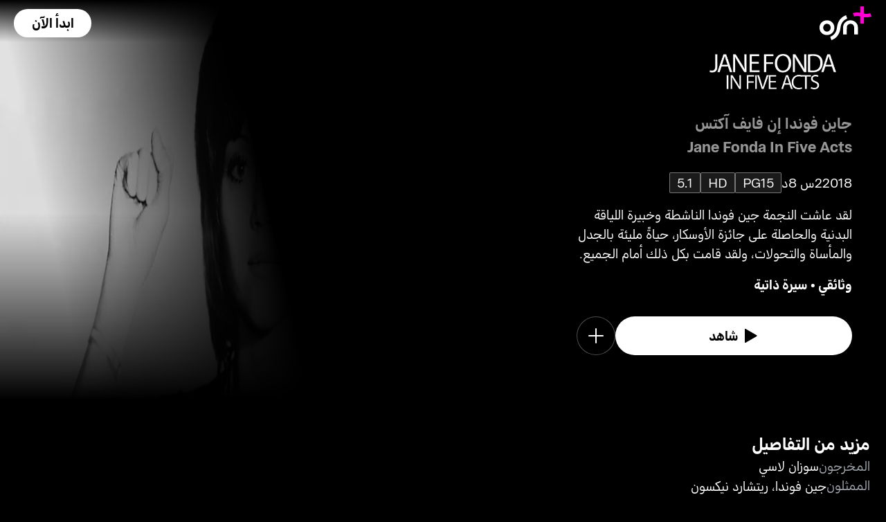

--- FILE ---
content_type: text/html; charset=utf-8
request_url: https://osnplus.com/ar-qa/movie/jane-fonda-in-five-acts-18199
body_size: 37068
content:
<!DOCTYPE html><html lang="ar"><head><meta charSet="utf-8"/><meta name="viewport" content="width=device-width, initial-scale=1, minimum-scale=1, maximum-scale=6, user-scalable=yes"/><link rel="stylesheet" href="/seo/_next/static/css/f2b30ab17e4363e9.css" data-precedence="next"/><link rel="stylesheet" href="/seo/_next/static/css/e79c49f6e856f10d.css" data-precedence="next"/><link rel="stylesheet" href="/seo/_next/static/css/92bc26b5bcea58b3.css" data-precedence="next"/><link rel="stylesheet" href="/seo/_next/static/css/1575d59adfe494fa.css" data-precedence="next"/><link rel="stylesheet" href="/seo/_next/static/css/0d9ce910bcedbfd1.css" data-precedence="next"/><link rel="stylesheet" href="/seo/_next/static/css/3693ddf35b1a3be9.css" data-precedence="next"/><link rel="stylesheet" href="/seo/_next/static/css/afdd794b934fb755.css" data-precedence="next"/><link rel="preload" as="script" fetchPriority="low" href="/seo/_next/static/chunks/webpack-6be49e6c6bbbe02a.js"/><script src="/seo/_next/static/chunks/45b41d03-07aea64c83d1a776.js" async=""></script><script src="/seo/_next/static/chunks/407-d83579157f2eab83.js" async=""></script><script src="/seo/_next/static/chunks/main-app-5138a3f1b225593f.js" async=""></script><script src="/seo/_next/static/chunks/9198-2523ab45e4b7e091.js" async=""></script><script src="/seo/_next/static/chunks/8683-6cf285741e07abb2.js" async=""></script><script src="/seo/_next/static/chunks/9557-e1b0d0ae15949ea0.js" async=""></script><script src="/seo/_next/static/chunks/app/%5Blocale%5D/error-6aef187e2e950d8b.js" async=""></script><script src="/seo/_next/static/chunks/app/%5Blocale%5D/(inner-pages)/movie/%5Bid%5D/not-found-eaec445d0ef11efd.js" async=""></script><script src="/seo/_next/static/chunks/3382-631d633c88f63948.js" async=""></script><script src="/seo/_next/static/chunks/app/layout-d62982ab02822621.js" async=""></script><script src="/seo/_next/static/chunks/9824-1fcba412380634dc.js" async=""></script><script src="/seo/_next/static/chunks/7090-433974e0f8019b86.js" async=""></script><script src="/seo/_next/static/chunks/7910-b115c5850d0616c2.js" async=""></script><script src="/seo/_next/static/chunks/752-3ff7fcd41ff1fc4f.js" async=""></script><script src="/seo/_next/static/chunks/527-0d2853e595cc1059.js" async=""></script><script src="/seo/_next/static/chunks/1356-655e51553ce2656b.js" async=""></script><script src="/seo/_next/static/chunks/7389-24285124cfb55482.js" async=""></script><script src="/seo/_next/static/chunks/app/%5Blocale%5D/(inner-pages)/movie/%5Bid%5D/page-2ab39a9dff314249.js" async=""></script><script src="/seo/_next/static/chunks/app/%5Blocale%5D/page-59ef8dad3b8b4132.js" async=""></script><link rel="apple-touch-icon" sizes="180x180" href="/favicon/apple-touch-icon.png"/><link rel="icon" type="image/png" sizes="32x32" href="/favicon/favicon-32x32.png"/><link rel="icon" type="image/png" sizes="16x16" href="/favicon/favicon-16x16.png"/><link rel="manifest" href="/favicon/site.webmanifest"/><link rel="mask-icon" href="/favicon/safari-pinned-tab.svg" color="#000000"/><link rel="shortcut icon" href="/favicon/favicon.ico"/><link rel="preconnect" href="https://cdnweb.anghami.com" crossorigin="anonymous"/><link rel="preconnect" href="https://osn-artwork.anghcdn.co"/><link rel="dns-prefetch" href="https://cdnweb.anghami.com"/><link rel="dns-prefetch" href="https://osn-artwork.anghcdn.co"/><link rel="preload" href="https://cdnweb.anghami.com/tv/AdapterArabicDisplayWeb-Rg.woff2" as="font" type="font/woff2" crossorigin="anonymous" fetchPriority="high"/><link rel="preload" href="https://cdnweb.anghami.com/tv/AdapterArabicDisplayWeb-Bd.woff2" as="font" type="font/woff2" crossorigin="anonymous" fetchPriority="high"/><meta name="msapplication-config" content="/favicon/browserconfig.xml"/><meta name="msapplication-TileColor" content="#000000"/><meta name="theme-color" content="#000000"/><meta property="fb:app_id" content="1128708348325300"/><meta name="theme-color" content="#000000"/><script src="/seo/_next/static/chunks/polyfills-42372ed130431b0a.js" noModule=""></script></head><body class="" app-version="1.3.0"><!--$?--><template id="B:0"></template><div>loading</div><!--/$--><script src="/seo/_next/static/chunks/webpack-6be49e6c6bbbe02a.js" async=""></script><div hidden id="S:0"><template id="P:1"></template><!--$?--><template id="B:2"></template><!--/$--><!--$?--><template id="B:3"></template><!--/$--></div><script>(self.__next_f=self.__next_f||[]).push([0])</script><script>self.__next_f.push([1,"1:\"$Sreact.fragment\"\n3:I[8560,[],\"\"]\n4:I[5651,[\"9198\",\"static/chunks/9198-2523ab45e4b7e091.js\",\"8683\",\"static/chunks/8683-6cf285741e07abb2.js\",\"9557\",\"static/chunks/9557-e1b0d0ae15949ea0.js\",\"8530\",\"static/chunks/app/%5Blocale%5D/error-6aef187e2e950d8b.js\"],\"default\"]\n5:I[8646,[],\"\"]\n7:I[4631,[\"9198\",\"static/chunks/9198-2523ab45e4b7e091.js\",\"8683\",\"static/chunks/8683-6cf285741e07abb2.js\",\"9557\",\"static/chunks/9557-e1b0d0ae15949ea0.js\",\"8840\",\"static/chunks/app/%5Blocale%5D/(inner-pages)/movie/%5Bid%5D/not-found-eaec445d0ef11efd.js\"],\"default\"]\n9:I[8512,[],\"MetadataBoundary\"]\nb:I[8512,[],\"OutletBoundary\"]\ne:I[9368,[],\"AsyncMetadataOutlet\"]\n10:I[8512,[],\"ViewportBoundary\"]\n12:I[5519,[],\"\"]\n13:\"$Sreact.suspense\"\n14:I[9368,[],\"AsyncMetadata\"]\n16:I[8822,[\"3382\",\"static/chunks/3382-631d633c88f63948.js\",\"8683\",\"static/chunks/8683-6cf285741e07abb2.js\",\"7177\",\"static/chunks/app/layout-d62982ab02822621.js\"],\"I18nProvider\"]\n17:I[5681,[\"3382\",\"static/chunks/3382-631d633c88f63948.js\",\"8683\",\"static/chunks/8683-6cf285741e07abb2.js\",\"7177\",\"static/chunks/app/layout-d62982ab02822621.js\"],\"default\"]\n19:I[1311,[\"3382\",\"static/chunks/3382-631d633c88f63948.js\",\"8683\",\"static/chunks/8683-6cf285741e07abb2.js\",\"7177\",\"static/chunks/app/layout-d62982ab02822621.js\"],\"default\"]\n1a:I[9198,[\"9198\",\"static/chunks/9198-2523ab45e4b7e091.js\",\"9824\",\"static/chunks/9824-1fcba412380634dc.js\",\"7090\",\"static/chunks/7090-433974e0f8019b86.js\",\"7910\",\"static/chunks/7910-b115c5850d0616c2.js\",\"752\",\"static/chunks/752-3ff7fcd41ff1fc4f.js\",\"8683\",\"static/chunks/8683-6cf285741e07abb2.js\",\"9557\",\"static/chunks/9557-e1b0d0ae15949ea0.js\",\"527\",\"static/chunks/527-0d2853e595cc1059.js\",\"1356\",\"static/chunks/1356-655e51553ce2656b.js\",\"7389\",\"static/chunks/7389-24285124cfb55482.js\",\"7601\",\"static/chunks/app/%5Blocale%5D/(inner-pages)/movie/%5Bid%5D/page-2ab39a9dff314249.js\"],\"Image\"]\n1b:I[2609,[\"9198\",\"static/chunks/9198-2523ab45e4b7e091.js\",\"8683\",\"static/chunks/8683-6cf285741e07abb2.js\",\"465\",\"static/chunks/app/%5Blocale%5D/page-59ef8dad3b8b4132.js\"],\"OpenAppButt"])</script><script>self.__next_f.push([1,"on\"]\n:HL[\"/seo/_next/static/css/f2b30ab17e4363e9.css\",\"style\"]\n:HL[\"/seo/_next/static/css/e79c49f6e856f10d.css\",\"style\"]\n:HL[\"/seo/_next/static/css/92bc26b5bcea58b3.css\",\"style\"]\n:HL[\"/seo/_next/static/css/1575d59adfe494fa.css\",\"style\"]\n:HL[\"/seo/_next/static/css/0d9ce910bcedbfd1.css\",\"style\"]\n:HL[\"/seo/_next/static/css/3693ddf35b1a3be9.css\",\"style\"]\n:HL[\"/seo/_next/static/css/afdd794b934fb755.css\",\"style\"]\n"])</script><script>self.__next_f.push([1,"0:{\"P\":null,\"b\":\"1767871182985\",\"p\":\"/seo\",\"c\":[\"\",\"ar-qa\",\"movie\",\"jane-fonda-in-five-acts-18199\"],\"i\":false,\"f\":[[[\"\",{\"children\":[[\"locale\",\"ar-qa\",\"d\"],{\"children\":[\"(inner-pages)\",{\"children\":[\"movie\",{\"children\":[[\"id\",\"jane-fonda-in-five-acts-18199\",\"d\"],{\"children\":[\"__PAGE__\",{}]}]}]}]}]},\"$undefined\",\"$undefined\",true],[\"\",[\"$\",\"$1\",\"c\",{\"children\":[[[\"$\",\"link\",\"0\",{\"rel\":\"stylesheet\",\"href\":\"/seo/_next/static/css/f2b30ab17e4363e9.css\",\"precedence\":\"next\",\"crossOrigin\":\"$undefined\",\"nonce\":\"$undefined\"}]],\"$L2\"]}],{\"children\":[[\"locale\",\"ar-qa\",\"d\"],[\"$\",\"$1\",\"c\",{\"children\":[null,[\"$\",\"$L3\",null,{\"parallelRouterKey\":\"children\",\"error\":\"$4\",\"errorStyles\":[[\"$\",\"link\",\"0\",{\"rel\":\"stylesheet\",\"href\":\"/seo/_next/static/css/e79c49f6e856f10d.css\",\"precedence\":\"next\",\"crossOrigin\":\"$undefined\",\"nonce\":\"$undefined\"}]],\"errorScripts\":[],\"template\":[\"$\",\"$L5\",null,{}],\"templateStyles\":\"$undefined\",\"templateScripts\":\"$undefined\",\"notFound\":[[null,\"$L6\"],[[\"$\",\"link\",\"0\",{\"rel\":\"stylesheet\",\"href\":\"/seo/_next/static/css/e79c49f6e856f10d.css\",\"precedence\":\"next\",\"crossOrigin\":\"$undefined\",\"nonce\":\"$undefined\"}]]],\"forbidden\":\"$undefined\",\"unauthorized\":\"$undefined\"}]]}],{\"children\":[\"(inner-pages)\",[\"$\",\"$1\",\"c\",{\"children\":[null,[\"$\",\"$L3\",null,{\"parallelRouterKey\":\"children\",\"error\":\"$undefined\",\"errorStyles\":\"$undefined\",\"errorScripts\":\"$undefined\",\"template\":[\"$\",\"$L5\",null,{}],\"templateStyles\":\"$undefined\",\"templateScripts\":\"$undefined\",\"notFound\":\"$undefined\",\"forbidden\":\"$undefined\",\"unauthorized\":\"$undefined\"}]]}],{\"children\":[\"movie\",[\"$\",\"$1\",\"c\",{\"children\":[null,[\"$\",\"$L3\",null,{\"parallelRouterKey\":\"children\",\"error\":\"$undefined\",\"errorStyles\":\"$undefined\",\"errorScripts\":\"$undefined\",\"template\":[\"$\",\"$L5\",null,{}],\"templateStyles\":\"$undefined\",\"templateScripts\":\"$undefined\",\"notFound\":\"$undefined\",\"forbidden\":\"$undefined\",\"unauthorized\":\"$undefined\"}]]}],{\"children\":[[\"id\",\"jane-fonda-in-five-acts-18199\",\"d\"],[\"$\",\"$1\",\"c\",{\"children\":[null,[\"$\",\"$L3\",null,{\"parallelRouterKey\":\"children\",\"error\":\"$undefined\",\"errorStyles\":\"$undefined\",\"errorScripts\":\"$undefined\",\"template\":[\"$\",\"$L5\",null,{}],\"templateStyles\":\"$undefined\",\"templateScripts\":\"$undefined\",\"notFound\":[[\"$\",\"$L7\",null,{}],[[\"$\",\"link\",\"0\",{\"rel\":\"stylesheet\",\"href\":\"/seo/_next/static/css/e79c49f6e856f10d.css\",\"precedence\":\"next\",\"crossOrigin\":\"$undefined\",\"nonce\":\"$undefined\"}]]],\"forbidden\":\"$undefined\",\"unauthorized\":\"$undefined\"}]]}],{\"children\":[\"__PAGE__\",[\"$\",\"$1\",\"c\",{\"children\":[\"$L8\",[\"$\",\"$L9\",null,{\"children\":\"$La\"}],[[\"$\",\"link\",\"0\",{\"rel\":\"stylesheet\",\"href\":\"/seo/_next/static/css/e79c49f6e856f10d.css\",\"precedence\":\"next\",\"crossOrigin\":\"$undefined\",\"nonce\":\"$undefined\"}],[\"$\",\"link\",\"1\",{\"rel\":\"stylesheet\",\"href\":\"/seo/_next/static/css/92bc26b5bcea58b3.css\",\"precedence\":\"next\",\"crossOrigin\":\"$undefined\",\"nonce\":\"$undefined\"}],[\"$\",\"link\",\"2\",{\"rel\":\"stylesheet\",\"href\":\"/seo/_next/static/css/1575d59adfe494fa.css\",\"precedence\":\"next\",\"crossOrigin\":\"$undefined\",\"nonce\":\"$undefined\"}],[\"$\",\"link\",\"3\",{\"rel\":\"stylesheet\",\"href\":\"/seo/_next/static/css/0d9ce910bcedbfd1.css\",\"precedence\":\"next\",\"crossOrigin\":\"$undefined\",\"nonce\":\"$undefined\"}],[\"$\",\"link\",\"4\",{\"rel\":\"stylesheet\",\"href\":\"/seo/_next/static/css/3693ddf35b1a3be9.css\",\"precedence\":\"next\",\"crossOrigin\":\"$undefined\",\"nonce\":\"$undefined\"}],[\"$\",\"link\",\"5\",{\"rel\":\"stylesheet\",\"href\":\"/seo/_next/static/css/afdd794b934fb755.css\",\"precedence\":\"next\",\"crossOrigin\":\"$undefined\",\"nonce\":\"$undefined\"}]],[\"$\",\"$Lb\",null,{\"children\":[\"$Lc\",\"$Ld\",[\"$\",\"$Le\",null,{\"promise\":\"$@f\"}]]}]]}],{},null,false]},[[\"$\",\"div\",\"l\",{\"children\":\"loading\"}],[],[]],false]},null,false]},null,false]},null,false]},null,false],[\"$\",\"$1\",\"h\",{\"children\":[null,[\"$\",\"$1\",\"Z2ZpPobgjP-NJ9uxRnRgu\",{\"children\":[[\"$\",\"$L10\",null,{\"children\":\"$L11\"}],null]}],null]}],false]],\"m\":\"$undefined\",\"G\":[\"$12\",\"$undefined\"],\"s\":false,\"S\":false}\n"])</script><script>self.__next_f.push([1,"a:[\"$\",\"$13\",null,{\"fallback\":null,\"children\":[\"$\",\"$L14\",null,{\"promise\":\"$@15\"}]}]\nd:null\n"])</script><script>self.__next_f.push([1,"2:[\"$\",\"html\",null,{\"lang\":\"ar\",\"children\":[[\"$\",\"head\",null,{\"children\":[[\"$\",\"link\",null,{\"rel\":\"apple-touch-icon\",\"sizes\":\"180x180\",\"href\":\"/favicon/apple-touch-icon.png\"}],[\"$\",\"link\",null,{\"rel\":\"icon\",\"type\":\"image/png\",\"sizes\":\"32x32\",\"href\":\"/favicon/favicon-32x32.png\"}],[\"$\",\"link\",null,{\"rel\":\"icon\",\"type\":\"image/png\",\"sizes\":\"16x16\",\"href\":\"/favicon/favicon-16x16.png\"}],[\"$\",\"link\",null,{\"rel\":\"manifest\",\"href\":\"/favicon/site.webmanifest\"}],[\"$\",\"link\",null,{\"rel\":\"mask-icon\",\"href\":\"/favicon/safari-pinned-tab.svg\",\"color\":\"#000000\"}],[\"$\",\"link\",null,{\"rel\":\"shortcut icon\",\"href\":\"/favicon/favicon.ico\"}],[\"$\",\"link\",null,{\"rel\":\"preconnect\",\"href\":\"https://cdnweb.anghami.com\",\"crossOrigin\":\"anonymous\"}],[\"$\",\"link\",null,{\"rel\":\"preconnect\",\"href\":\"https://osn-artwork.anghcdn.co\"}],[\"$\",\"link\",null,{\"rel\":\"dns-prefetch\",\"href\":\"https://cdnweb.anghami.com\"}],[\"$\",\"link\",null,{\"rel\":\"dns-prefetch\",\"href\":\"https://osn-artwork.anghcdn.co\"}],[\"$\",\"link\",null,{\"rel\":\"preload\",\"href\":\"https://cdnweb.anghami.com/tv/AdapterArabicDisplayWeb-Rg.woff2\",\"as\":\"font\",\"type\":\"font/woff2\",\"crossOrigin\":\"anonymous\",\"fetchPriority\":\"high\"}],[\"$\",\"link\",null,{\"rel\":\"preload\",\"href\":\"https://cdnweb.anghami.com/tv/AdapterArabicDisplayWeb-Bd.woff2\",\"as\":\"font\",\"type\":\"font/woff2\",\"crossOrigin\":\"anonymous\",\"fetchPriority\":\"high\"}],[\"$\",\"meta\",null,{\"name\":\"msapplication-config\",\"content\":\"/favicon/browserconfig.xml\"}],[\"$\",\"meta\",null,{\"name\":\"msapplication-TileColor\",\"content\":\"#000000\"}],[\"$\",\"meta\",null,{\"name\":\"theme-color\",\"content\":\"#000000\"}],[\"$\",\"meta\",null,{\"property\":\"fb:app_id\",\"content\":\"1128708348325300\"}]]}],[\"$\",\"body\",null,{\"className\":\"\",\"app-version\":\"1.3.0\",\"children\":[\"$\",\"$L16\",null,{\"locale\":\"ar\",\"localeWithCountry\":\"ar-qa\",\"translations\":{\"osn_profile_create_edit_maturity_family\":\"FAMILY\",\"osn_profile_create_edit_maturity_pg\":\"PG\",\"osn_profile_create_edit_maturity_15\":\"PG15\",\"osn_profile_create_edit_maturity_18\":\"18+\",\"hours_shortened\":\"س\",\"minutes_shortened\":\"د\",\"cast_creators\":\"المبتكرون\",\"cast_directors\":\"المخرجون\",\"cast\":\"الممثلون\",\"cast_section_title\":\"الممثلون\",\"seo_innerpage_banner_title\":\"محتوى ترفيهي حصري، خصيصاً لك\",\"seo_innerpage_banner_cta\":\"حمل التطبيق\",\"player_rating_family\":\"FAMILY\",\"player_rating_pg\":\"PG\",\"player_rating_pg15\":\"PG15\",\"player_rating_18\":\"18+\",\"seo_content_info_cast\":\"الممثلون\",\"seo_content_info_maturity\":\"التقييم\",\"seo_content_info_title\":\"مزيد من التفاصيل\",\"seo_content_info_creators\":\"المبتكرون\",\"seo_content_info_directors\":\"المخرجون\",\"seo_content_info_genres\":\"التصنيف\",\"play\":\"شاهد\",\"footer_copyright_text\":\"جميع الحقوق محفوظة. Anghami FZ LLC 2024 ©\",\"footer_help_text\":\"مساعدة\",\"footer_redeemvouchers_text\":\"تفعيل الرمز الترويجي\",\"footer_termsofuse_text\":\"شروط الاستخدام\",\"footer_privacy_text\":\"سياسة الخصوصية\",\"footer_connect_text\":\"تواصل معنا\",\"404_page_title\":\"خطأ 404: هذه الصفحة غير موجودة.\",\"404_page_subtitle\":\"ليس كل من تجول تاه.\",\"404_page_cta\":\"العودة إلى الرئيسية\",\"get_app_webpage_title\":\"محتوى ترفيهي حصري، خصيصاً لك\",\"get_app_webpage_subbutton_text\":\"متوفر على التلفزيون، الهاتف الجوال، الجهاز اللوحي والويب\",\"get_app_webpage_cta\":\"حمل التطبيق\",\"TV_login_main_screen_cta\":\"ابدأ الآن\",\"seo_innerpage_getstarted_cta\":\"ابدأ الآن\",\"innerpage_PG15\":\"PG15\",\"content_not_found_title\":\"عذراً، هذا المحتوى غير متوفر حالياً.\",\"content_not_found_cta\":\"العودة إلى الرئيسية\",\"content_not_found_desc\":\"\",\"seo_unavailable_content_title\":\"هذا المحتوى غير متوفر\",\"seo_unavailable_content_subtitle\":\"إستخدم التطبيق لإستكشاف المزيد\",\"navbar_tvshows\":\"مسلسلات\",\"navbar_movies\":\"أفلام\",\"season_prefix\":\"موسم \",\"episode_prefix\":\"حلقة \",\"left\":\"متبقية\",\"header_seasons_interval\":\"(1)[1 موسم];(2)[موسمان];(3-10)[{{count}} مواسم];(10-inf)[{{count}} موسم];\",\"seo_categories_header_title\":\"أفضل أفلام و مسلسلات %@ على OSN+\",\"seo_categories_header_minimal_title\":\"أفضل %@ على OSN+\",\"seo_categories_page_title\":\"تصنيفات محتوى OSN+\",\"seo_categories_page_subtitle\":\"استكشف جميع تصنيفات المحتوى على OSN+، من الأفلام الضخمة والمسلسلات الشهيرة إلى ترفيه الأطفال والأعمال الأصلية الحصرية. اكتشف أفضل الأفلام والمسلسلات للمشاهدة الآن!\",\"seo_footer_watch_title\":\"تابع\",\"navbar_categories\":\"الفئات\",\"seo_footer_company_title\":\"الشركة\",\"seo_footer_company_osnplus\":\"OSN بلس\",\"seo_footer_company_anghami\":\"أنغامي\",\"cast_inner_page_featuring\":\"بطولة\",\"cast_biography\":\"السيرة الذاتية\",\"cast_born\":\"تاريخ الولادة\",\"settings_language_title\":\"اللغة\",\"limited_series_prefix\":\"مسلسل محدود\"},\"children\":[false,[\"$\",\"$L17\",null,{}],[\"$\",\"$L3\",null,{\"parallelRouterKey\":\"children\",\"error\":\"$undefined\",\"errorStyles\":\"$undefined\",\"errorScripts\":\"$undefined\",\"template\":[\"$\",\"$L5\",null,{}],\"templateStyles\":\"$undefined\",\"templateScripts\":\"$undefined\",\"notFound\":[[null,\"$L18\"],[[\"$\",\"link\",\"0\",{\"rel\":\"stylesheet\",\"href\":\"/seo/_next/static/css/e79c49f6e856f10d.css\",\"precedence\":\"next\",\"crossOrigin\":\"$undefined\",\"nonce\":\"$undefined\"}]]],\"forbidden\":\"$undefined\",\"unauthorized\":\"$undefined\"}],[\"$\",\"$L19\",null,{}]]}]}]]}]\n"])</script><script>self.__next_f.push([1,"6:[\"$\",\"div\",null,{\"className\":\"w-100 h-100 f-column f-align-center f-justify-between open-app_page__XYCj8\",\"children\":[[\"$\",\"$L1a\",null,{\"src\":\"https://cdnweb.anghami.com/new/logos/osn/osn-white.svg\",\"className\":\"$undefined\",\"alt\":\"osn logo\",\"width\":100,\"height\":100}],[\"$\",\"div\",null,{\"className\":\"f-column f-align-center\",\"children\":[[\"$\",\"h1\",null,{\"className\":\"super-dino-1\",\"children\":\"محتوى ترفيهي حصري، خصيصاً لك\"}],[\"$\",\"$L1b\",null,{\"hasNoAttributionCookie\":false}],[\"$\",\"p\",null,{\"className\":\"medium-small-3\",\"children\":\"متوفر على التلفزيون، الهاتف الجوال، الجهاز اللوحي والويب\"}]]}],[\"$\",\"div\",null,{\"className\":\"open-app_overlay__P8CIL\"}]]}]\n18:[\"$\",\"div\",null,{\"className\":\"w-100 h-100 f-column f-align-center f-justify-between open-app_page__XYCj8\",\"children\":[[\"$\",\"$L1a\",null,{\"src\":\"https://cdnweb.anghami.com/new/logos/osn/osn-white.svg\",\"className\":\"$undefined\",\"alt\":\"osn logo\",\"width\":100,\"height\":100}],[\"$\",\"div\",null,{\"className\":\"f-column f-align-center\",\"children\":[[\"$\",\"h1\",null,{\"className\":\"super-dino-1\",\"children\":\"محتوى ترفيهي حصري، خصيصاً لك\"}],[\"$\",\"$L1b\",null,{\"hasNoAttributionCookie\":false}],[\"$\",\"p\",null,{\"className\":\"medium-small-3\",\"children\":\"متوفر على التلفزيون، الهاتف الجوال، الجهاز اللوحي والويب\"}]]}],[\"$\",\"div\",null,{\"className\":\"open-app_overlay__P8CIL\"}]]}]\n11:[[\"$\",\"meta\",\"0\",{\"charSet\":\"utf-8\"}],[\"$\",\"meta\",\"1\",{\"name\":\"viewport\",\"content\":\"width=device-width, initial-scale=1, minimum-scale=1, maximum-scale=6, user-scalable=yes\"}],[\"$\",\"meta\",\"2\",{\"name\":\"theme-color\",\"content\":\"#000000\"}]]\nc:null\n"])</script><script>self.__next_f.push([1,"1c:I[4508,[\"9198\",\"static/chunks/9198-2523ab45e4b7e091.js\",\"9824\",\"static/chunks/9824-1fcba412380634dc.js\",\"7090\",\"static/chunks/7090-433974e0f8019b86.js\",\"7910\",\"static/chunks/7910-b115c5850d0616c2.js\",\"752\",\"static/chunks/752-3ff7fcd41ff1fc4f.js\",\"8683\",\"static/chunks/8683-6cf285741e07abb2.js\",\"9557\",\"static/chunks/9557-e1b0d0ae15949ea0.js\",\"527\",\"static/chunks/527-0d2853e595cc1059.js\",\"1356\",\"static/chunks/1356-655e51553ce2656b.js\",\"7389\",\"static/chunks/7389-24285124cfb55482.js\",\"7601\",\"static/chunks/app/%5Blocale%5D/(inner-pages)/movie/%5Bid%5D/page-2ab39a9dff314249.js\"],\"\"]\n1f:I[4294,[\"9198\",\"static/chunks/9198-2523ab45e4b7e091.js\",\"9824\",\"static/chunks/9824-1fcba412380634dc.js\",\"7090\",\"static/chunks/7090-433974e0f8019b86.js\",\"7910\",\"static/chunks/7910-b115c5850d0616c2.js\",\"752\",\"static/chunks/752-3ff7fcd41ff1fc4f.js\",\"8683\",\"static/chunks/8683-6cf285741e07abb2.js\",\"9557\",\"static/chunks/9557-e1b0d0ae15949ea0.js\",\"527\",\"static/chunks/527-0d2853e595cc1059.js\",\"1356\",\"static/chunks/1356-655e51553ce2656b.js\",\"7389\",\"static/chunks/7389-24285124cfb55482.js\",\"7601\",\"static/chunks/app/%5Blocale%5D/(inner-pages)/movie/%5Bid%5D/page-2ab39a9dff314249.js\"],\"default\"]\n1d:T4e4,{\"@context\":\"https://schema.org\",\"@type\":\"Movie\",\"@id\":\"https://www.osnplus.com/ar-qa/movie/jane-fonda-in-five-acts-18199\",\"url\":\"https://www.osnplus.com/ar-qa/movie/jane-fonda-in-five-acts-18199\",\"contentRating\":\"PG 15\",\"name\":\"جاين فوندا إن فايف آكتس\",\"description\":\"لقد عاشت النجمة جين فوندا الناشطة وخبيرة اللياقة البدنية والحاصلة على جائزة الأوسكار، حياةً مليئة بالجدل والمأساة والتحولات، ولقد قامت بكل ذلك أمام الجميع. لنلقي نظرة على رحلة امرأة  فريدة من نوعها.\",\"genre\":\"وثائقي, سيرة ذاتية\",\"image\":\"https://osn-artwork.anghcdn.co/landscape_tt_PR490208/MV012206_LTT.jpg\",\"actor\":[{\"@type\":\"Person\",\"name\":\"جين فوندا\",\"url\":\"https://osnplus.com/ar-q"])</script><script>self.__next_f.push([1,"a/cast/jane-fonda-5107\"},{\"@type\":\"Person\",\"name\":\"ريتشارد نيكسون\",\"url\":\"https://osnplus.com/ar-qa/cast/richard-nixon-8753\"}],\"creator\":[],\"director\":[{\"@type\":\"Person\",\"name\":\"سوزان لاسي\",\"url\":\"https://osnplus.com/ar-qa/cast/susan-lacy-3016\"}],\"inLanguage\":[\"en\",\"ar\"],\"datePublished\":\"2018-02-01T05:16:57.711Z\",\"dateCreated\":\"2018-02-01T05:16:57.711Z\",\"trailer\":[]}8:[[[\"$\",\"$L1c\",null,{\"id\":\"logo-schema-script\",\"type\":\"application/ld+json\",\"dangerouslySetInnerHTML\":{\"__html\":\"{\\\"@context\\\":\\\"http://schema.org\\\",\\\"@type\\\":\\\"Organization\\\",\\\"name\\\":\\\"OSN+\\\",\\\"sameAs\\\":[\\\"https://osnplus.com\\\",\\\"https://www.facebook.com/OSNPlusOfficial\\\",\\\"https://twitter.com/osnplus\\\",\\\"https://www.instagram.com/osnplus\\\",\\\"https://www.youtube.com/c/OSNplus\\\"],\\\"description\\\":\\\"Stream latest exclusive movies \u0026 series from biggest studios like HBO, Paramount+ \u0026 OSN Originals anywhere, anytime. Subscribe to OSN+ now!\\\",\\\"url\\\":[\\\"https://osnplus.com\\\"],\\\"image\\\":\\\"https://phoenix.anghcdn.co/adminupload/OSN-meta.png\\\",\\\"logo\\\":\\\"https://cdnweb.anghami.com/new/logos/osn/osn-white.svg\\\"}\"}}],[\"$\",\"$L1c\",null,{\"id\":\"page-info-schema-script\",\"type\":\"application/ld+json\",\"dangerouslySetInnerHTML\":{\"__html\":\"$1d\"}}]],[\"$\",\"main\",null,{\"className\":\"f-column\",\"children\":[[null,[\"$\",\"header\",null,{\"className\":\"hero-section_header_container__hqTXi\",\"children\":[[\"$\",\"div\",null,{\"className\":\"hero-section_navbar_header__1Q1s5\",\"children\":\"$L1e\"}],[\"$\",\"div\",null,{\"className\":\"hero-section_wide_image__SUiWb\",\"children\":[[\"$\",\"$L1f\",null,{\"src\":\"https://osn-artwork.anghcdn.co/landscape_cl_PR490208/MV012206_LC140551253.jpg\",\"alt\":\"wide-image\",\"priority\":true,\"source\":\"banner-full\",\"fetchPriority\":\"high\"}],[\"$\",\"div\",null,{\"className\":\"hero-section_start_overlay__7J5UC\"}],[\"$\",\"div\",null,{\"className\":\"hero-section_bottom_transition_overlay__yFD_c\"}]]}],[\"$\",\"div\",null,{\"className\":\"hero-section_content_container__vClXB\",\"children\":\"$L20\"}]]}]],[[\"$\",\"div\",\"seoAd\",{\"className\":\"body-sections_section_container__0tKRR\",\"children\":"])</script><script>self.__next_f.push([1,"\"$L21\"}],[\"$\",\"div\",\"مزيد من التفاصيلcastAndCrew\",{\"className\":\"body-sections_section_container__0tKRR\",\"children\":\"$L22\"}],[\"$\",\"div\",\"محتوى مماثلadaptiveLongCollection\",{\"className\":\"body-sections_section_container__0tKRR\",\"children\":\"$L23\"}]]]}],\"$L24\"]\n"])</script><script>self.__next_f.push([1,"15:{\"metadata\":[[\"$\",\"title\",\"0\",{\"children\":\"شاهد فيلم جاين فوندا إن فايف آكتس اونلاين على +OSN\"}],[\"$\",\"meta\",\"1\",{\"name\":\"description\",\"content\":\"جوان فوندا: من الجدل إلى الانتصار؛ إلقاء نظرة على الفعالية والشهرة والابتكار الشخصي  \"}],[\"$\",\"meta\",\"2\",{\"name\":\"application-name\",\"content\":\"OSN+\"}],[\"$\",\"link\",\"3\",{\"rel\":\"author\",\"href\":\"https://www.osnplus.com\"}],[\"$\",\"meta\",\"4\",{\"name\":\"author\",\"content\":\"OSN plus\"}],[\"$\",\"meta\",\"5\",{\"name\":\"keywords\",\"content\":\"وثائقي,سيرة ذاتية,جين فوندا,ريتشارد نيكسون,سوزان لاسي,,,جاين فوندا إن فايف آكتس,جاين فوندا إن فايف آكتس (2018) | OSN,\"}],[\"$\",\"meta\",\"6\",{\"name\":\"google\",\"content\":\"notranslate\"}],[\"$\",\"meta\",\"7\",{\"name\":\"apple-itunes-app\",\"content\":\"app-id=862390640,app-argument=https://osnplus.com/ar-qa/movie/jane-fonda-in-five-acts-18199\"}],[\"$\",\"link\",\"8\",{\"rel\":\"canonical\",\"href\":\"https://osnplus.com/ar-sa/movie/jane-fonda-in-five-acts-18199\"}],[\"$\",\"link\",\"9\",{\"rel\":\"alternate\",\"hrefLang\":\"ar-qa\",\"href\":\"https://osnplus.com/ar-qa/movie/jane-fonda-in-five-acts-18199\"}],[\"$\",\"link\",\"10\",{\"rel\":\"alternate\",\"hrefLang\":\"en-dz\",\"href\":\"https://osnplus.com/en-dz/movie/jane-fonda-in-five-acts-18199\"}],[\"$\",\"link\",\"11\",{\"rel\":\"alternate\",\"hrefLang\":\"ar-dz\",\"href\":\"https://osnplus.com/ar-dz/movie/jane-fonda-in-five-acts-18199\"}],[\"$\",\"link\",\"12\",{\"rel\":\"alternate\",\"hrefLang\":\"en-bh\",\"href\":\"https://osnplus.com/en-bh/movie/jane-fonda-in-five-acts-18199\"}],[\"$\",\"link\",\"13\",{\"rel\":\"alternate\",\"hrefLang\":\"ar-bh\",\"href\":\"https://osnplus.com/ar-bh/movie/jane-fonda-in-five-acts-18199\"}],[\"$\",\"link\",\"14\",{\"rel\":\"alternate\",\"hrefLang\":\"en-eg\",\"href\":\"https://osnplus.com/en-eg/movie/jane-fonda-in-five-acts-18199\"}],[\"$\",\"link\",\"15\",{\"rel\":\"alternate\",\"hrefLang\":\"ar-eg\",\"href\":\"https://osnplus.com/ar-eg/movie/jane-fonda-in-five-acts-18199\"}],[\"$\",\"link\",\"16\",{\"rel\":\"alternate\",\"hrefLang\":\"en-iq\",\"href\":\"https://osnplus.com/en-iq/movie/jane-fonda-in-five-acts-18199\"}],[\"$\",\"link\",\"17\",{\"rel\":\"alternate\",\"hrefLang\":\"ar-iq\",\"href\":\"https://osnplus.com/ar-iq/movie/jane-fonda-in-five-acts-18199\"}],[\"$\",\"link\",\"18\",{\"rel\":\"alternate\",\"hrefLang\":\"en-jo\",\"href\":\"https://osnplus.com/en-jo/movie/jane-fonda-in-five-acts-18199\"}],[\"$\",\"link\",\"19\",{\"rel\":\"alternate\",\"hrefLang\":\"ar-jo\",\"href\":\"https://osnplus.com/ar-jo/movie/jane-fonda-in-five-acts-18199\"}],[\"$\",\"link\",\"20\",{\"rel\":\"alternate\",\"hrefLang\":\"en-kw\",\"href\":\"https://osnplus.com/en-kw/movie/jane-fonda-in-five-acts-18199\"}],[\"$\",\"link\",\"21\",{\"rel\":\"alternate\",\"hrefLang\":\"ar-kw\",\"href\":\"https://osnplus.com/ar-kw/movie/jane-fonda-in-five-acts-18199\"}],[\"$\",\"link\",\"22\",{\"rel\":\"alternate\",\"hrefLang\":\"en-lb\",\"href\":\"https://osnplus.com/en-lb/movie/jane-fonda-in-five-acts-18199\"}],[\"$\",\"link\",\"23\",{\"rel\":\"alternate\",\"hrefLang\":\"ar-lb\",\"href\":\"https://osnplus.com/ar-lb/movie/jane-fonda-in-five-acts-18199\"}],[\"$\",\"link\",\"24\",{\"rel\":\"alternate\",\"hrefLang\":\"en-ly\",\"href\":\"https://osnplus.com/en-ly/movie/jane-fonda-in-five-acts-18199\"}],[\"$\",\"link\",\"25\",{\"rel\":\"alternate\",\"hrefLang\":\"ar-ly\",\"href\":\"https://osnplus.com/ar-ly/movie/jane-fonda-in-five-acts-18199\"}],[\"$\",\"link\",\"26\",{\"rel\":\"alternate\",\"hrefLang\":\"en-ma\",\"href\":\"https://osnplus.com/en-ma/movie/jane-fonda-in-five-acts-18199\"}],[\"$\",\"link\",\"27\",{\"rel\":\"alternate\",\"hrefLang\":\"ar-ma\",\"href\":\"https://osnplus.com/ar-ma/movie/jane-fonda-in-five-acts-18199\"}],[\"$\",\"link\",\"28\",{\"rel\":\"alternate\",\"hrefLang\":\"en-om\",\"href\":\"https://osnplus.com/en-om/movie/jane-fonda-in-five-acts-18199\"}],[\"$\",\"link\",\"29\",{\"rel\":\"alternate\",\"hrefLang\":\"ar-om\",\"href\":\"https://osnplus.com/ar-om/movie/jane-fonda-in-five-acts-18199\"}],[\"$\",\"link\",\"30\",{\"rel\":\"alternate\",\"hrefLang\":\"en-ps\",\"href\":\"https://osnplus.com/en-ps/movie/jane-fonda-in-five-acts-18199\"}],[\"$\",\"link\",\"31\",{\"rel\":\"alternate\",\"hrefLang\":\"ar-ps\",\"href\":\"https://osnplus.com/ar-ps/movie/jane-fonda-in-five-acts-18199\"}],[\"$\",\"link\",\"32\",{\"rel\":\"alternate\",\"hrefLang\":\"en-qa\",\"href\":\"https://osnplus.com/en-qa/movie/jane-fonda-in-five-acts-18199\"}],[\"$\",\"link\",\"33\",{\"rel\":\"alternate\",\"hrefLang\":\"en-sa\",\"href\":\"https://osnplus.com/en-sa/movie/jane-fonda-in-five-acts-18199\"}],[\"$\",\"link\",\"34\",{\"rel\":\"alternate\",\"hrefLang\":\"ar-sa\",\"href\":\"https://osnplus.com/ar-sa/movie/jane-fonda-in-five-acts-18199\"}],[\"$\",\"link\",\"35\",{\"rel\":\"alternate\",\"hrefLang\":\"en-sd\",\"href\":\"https://osnplus.com/en-sd/movie/jane-fonda-in-five-acts-18199\"}],[\"$\",\"link\",\"36\",{\"rel\":\"alternate\",\"hrefLang\":\"ar-sd\",\"href\":\"https://osnplus.com/ar-sd/movie/jane-fonda-in-five-acts-18199\"}],[\"$\",\"link\",\"37\",{\"rel\":\"alternate\",\"hrefLang\":\"en-sy\",\"href\":\"https://osnplus.com/en-sy/movie/jane-fonda-in-five-acts-18199\"}],[\"$\",\"link\",\"38\",{\"rel\":\"alternate\",\"hrefLang\":\"ar-sy\",\"href\":\"https://osnplus.com/ar-sy/movie/jane-fonda-in-five-acts-18199\"}],[\"$\",\"link\",\"39\",{\"rel\":\"alternate\",\"hrefLang\":\"en-tn\",\"href\":\"https://osnplus.com/en-tn/movie/jane-fonda-in-five-acts-18199\"}],[\"$\",\"link\",\"40\",{\"rel\":\"alternate\",\"hrefLang\":\"ar-tn\",\"href\":\"https://osnplus.com/ar-tn/movie/jane-fonda-in-five-acts-18199\"}],[\"$\",\"link\",\"41\",{\"rel\":\"alternate\",\"hrefLang\":\"en-ae\",\"href\":\"https://osnplus.com/en-ae/movie/jane-fonda-in-five-acts-18199\"}],[\"$\",\"link\",\"42\",{\"rel\":\"alternate\",\"hrefLang\":\"ar-ae\",\"href\":\"https://osnplus.com/ar-ae/movie/jane-fonda-in-five-acts-18199\"}],[\"$\",\"link\",\"43\",{\"rel\":\"alternate\",\"hrefLang\":\"en-so\",\"href\":\"https://osnplus.com/en-so/movie/jane-fonda-in-five-acts-18199\"}],[\"$\",\"link\",\"44\",{\"rel\":\"alternate\",\"hrefLang\":\"ar-so\",\"href\":\"https://osnplus.com/ar-so/movie/jane-fonda-in-five-acts-18199\"}],[\"$\",\"link\",\"45\",{\"rel\":\"alternate\",\"hrefLang\":\"en-ye\",\"href\":\"https://osnplus.com/en-ye/movie/jane-fonda-in-five-acts-18199\"}],[\"$\",\"link\",\"46\",{\"rel\":\"alternate\",\"hrefLang\":\"ar-ye\",\"href\":\"https://osnplus.com/ar-ye/movie/jane-fonda-in-five-acts-18199\"}],[\"$\",\"link\",\"47\",{\"rel\":\"alternate\",\"hrefLang\":\"en-mr\",\"href\":\"https://osnplus.com/en-mr/movie/jane-fonda-in-five-acts-18199\"}],[\"$\",\"link\",\"48\",{\"rel\":\"alternate\",\"hrefLang\":\"ar-mr\",\"href\":\"https://osnplus.com/ar-mr/movie/jane-fonda-in-five-acts-18199\"}],[\"$\",\"link\",\"49\",{\"rel\":\"alternate\",\"hrefLang\":\"en-dj\",\"href\":\"https://osnplus.com/en-dj/movie/jane-fonda-in-five-acts-18199\"}],[\"$\",\"link\",\"50\",{\"rel\":\"alternate\",\"hrefLang\":\"ar-dj\",\"href\":\"https://osnplus.com/ar-dj/movie/jane-fonda-in-five-acts-18199\"}],[\"$\",\"link\",\"51\",{\"rel\":\"alternate\",\"hrefLang\":\"en-td\",\"href\":\"https://osnplus.com/en-td/movie/jane-fonda-in-five-acts-18199\"}],[\"$\",\"link\",\"52\",{\"rel\":\"alternate\",\"hrefLang\":\"ar-td\",\"href\":\"https://osnplus.com/ar-td/movie/jane-fonda-in-five-acts-18199\"}],[\"$\",\"link\",\"53\",{\"rel\":\"alternate\",\"hrefLang\":\"x-default\",\"href\":\"https://osnplus.com/movie/jane-fonda-in-five-acts-18199\"}],[\"$\",\"meta\",\"54\",{\"name\":\"apple-itunes-app\",\"content\":\"app-id=862390640, app-argument=https://osnplus.com/ar-qa/movie/jane-fonda-in-five-acts-18199\"}],[\"$\",\"meta\",\"55\",{\"name\":\"google-site-verification\",\"content\":\"UV2CmrEgfnUgRT4QwpqUk3wa223V4KGHOmeuXnCcEt4\"}],[\"$\",\"meta\",\"56\",{\"property\":\"og:title\",\"content\":\"شاهد فيلم جاين فوندا إن فايف آكتس اونلاين على +OSN\"}],[\"$\",\"meta\",\"57\",{\"property\":\"og:description\",\"content\":\"جوان فوندا: من الجدل إلى الانتصار؛ إلقاء نظرة على الفعالية والشهرة والابتكار الشخصي  \"}],[\"$\",\"meta\",\"58\",{\"property\":\"og:url\",\"content\":\"https://osnplus.com/ar-qa/movie/jane-fonda-in-five-acts-18199\"}],[\"$\",\"meta\",\"59\",{\"property\":\"og:site_name\",\"content\":\"OSN+\"}],[\"$\",\"meta\",\"60\",{\"property\":\"og:locale\",\"content\":\"ar-qa\"}],[\"$\",\"meta\",\"61\",{\"property\":\"og:image\",\"content\":\"https://osn-artwork.anghcdn.co/landscape_tt_PR490208/MV012206_LTT.jpg?width=1280\"}],[\"$\",\"meta\",\"62\",{\"property\":\"og:image:width\",\"content\":\"1280\"}],[\"$\",\"meta\",\"63\",{\"property\":\"og:image:height\",\"content\":\"720\"}],[\"$\",\"meta\",\"64\",{\"property\":\"og:type\",\"content\":\"video.movie\"}],[\"$\",\"meta\",\"65\",{\"property\":\"video:actor\",\"content\":\"https://osnplus.com/ar-qa/cast/5107\"}],[\"$\",\"meta\",\"66\",{\"property\":\"video:actor\",\"content\":\"https://osnplus.com/ar-qa/cast/8753\"}],[\"$\",\"meta\",\"67\",{\"property\":\"video:director\",\"content\":\"سوزان لاسي\"}],[\"$\",\"meta\",\"68\",{\"property\":\"video:release_date\",\"content\":\"2018\"}],[\"$\",\"meta\",\"69\",{\"property\":\"video:tag\",\"content\":\"وثائقي\"}],[\"$\",\"meta\",\"70\",{\"property\":\"video:tag\",\"content\":\"سيرة ذاتية\"}],[\"$\",\"meta\",\"71\",{\"property\":\"video:tag\",\"content\":\"جين فوندا\"}],[\"$\",\"meta\",\"72\",{\"property\":\"video:tag\",\"content\":\"ريتشارد نيكسون\"}],[\"$\",\"meta\",\"73\",{\"property\":\"video:tag\",\"content\":\"سوزان لاسي\"}],[\"$\",\"meta\",\"74\",{\"property\":\"video:tag\",\"content\":\"جاين فوندا إن فايف آكتس\"}],[\"$\",\"meta\",\"75\",{\"property\":\"video:tag\",\"content\":\"جاين فوندا إن فايف آكتس (2018) | OSN\"}],[\"$\",\"meta\",\"76\",{\"name\":\"twitter:card\",\"content\":\"summary_large_image\"}],[\"$\",\"meta\",\"77\",{\"name\":\"twitter:site\",\"content\":\"@OSNplus\"}],[\"$\",\"meta\",\"78\",{\"name\":\"twitter:creator\",\"content\":\"@OSNplus\"}],[\"$\",\"meta\",\"79\",{\"name\":\"twitter:title\",\"content\":\"شاهد فيلم جاين فوندا إن فايف آكتس اونلاين على +OSN\"}],[\"$\",\"meta\",\"80\",{\"name\":\"twitter:description\",\"content\":\"جوان فوندا: من الجدل إلى الانتصار؛ إلقاء نظرة على الفعالية والشهرة والابتكار الشخصي  \"}],[\"$\",\"meta\",\"81\",{\"name\":\"twitter:image\",\"content\":\"https://osn-artwork.anghcdn.co/landscape_tt_PR490208/MV012206_LTT.jpg?width=1280\"}],[\"$\",\"meta\",\"82\",{\"name\":\"twitter:image:alt\",\"content\":\"شاهد فيلم جاين فوندا إن فايف آكتس اونلاين على +OSN\"}],[\"$\",\"meta\",\"83\",{\"property\":\"al:ios:url\",\"content\":\"osn://movie/jane-fonda-in-five-acts-18199\"}],[\"$\",\"meta\",\"84\",{\"property\":\"al:ios:app_store_id\",\"content\":\"862390640\"}],[\"$\",\"meta\",\"85\",{\"property\":\"al:ios:app_name\",\"content\":\"OSN+\"}],[\"$\",\"meta\",\"86\",{\"property\":\"al:android:package\",\"content\":\"com.osn.go\"}],[\"$\",\"meta\",\"87\",{\"property\":\"al:android:app_name\",\"content\":\"OSN+\"}],[\"$\",\"meta\",\"88\",{\"property\":\"al:android:url\",\"content\":\"osn://movie/jane-fonda-in-five-acts-18199\"}],[\"$\",\"meta\",\"89\",{\"property\":\"al:web:url\",\"content\":\"https://osnplus.com/ar-qa/movie/jane-fonda-in-five-acts-18199\"}],[\"$\",\"link\",\"90\",{\"rel\":\"icon\",\"href\":\"https://cdnweb.anghami.com/new/logos/osn/osn-logo-white-text.svg\"}]],\"error\":null,\"digest\":\"$undefined\"}\n"])</script><script>self.__next_f.push([1,"f:{\"metadata\":\"$15:metadata\",\"error\":null,\"digest\":\"$undefined\"}\n"])</script><script>self.__next_f.push([1,"3c:I[8721,[\"9198\",\"static/chunks/9198-2523ab45e4b7e091.js\",\"9824\",\"static/chunks/9824-1fcba412380634dc.js\",\"7090\",\"static/chunks/7090-433974e0f8019b86.js\",\"7910\",\"static/chunks/7910-b115c5850d0616c2.js\",\"752\",\"static/chunks/752-3ff7fcd41ff1fc4f.js\",\"8683\",\"static/chunks/8683-6cf285741e07abb2.js\",\"9557\",\"static/chunks/9557-e1b0d0ae15949ea0.js\",\"527\",\"static/chunks/527-0d2853e595cc1059.js\",\"1356\",\"static/chunks/1356-655e51553ce2656b.js\",\"7389\",\"static/chunks/7389-24285124cfb55482.js\",\"7601\",\"static/chunks/app/%5Blocale%5D/(inner-pages)/movie/%5Bid%5D/page-2ab39a9dff314249.js\"],\"\"]\n1e:[\"$\",\"div\",null,{\"className\":\"w-100 d-flex f-align-center f-justify-between p-1 header_header_container__j7abh\",\"children\":[[\"$\",\"div\",null,{\"className\":\"header_logo__AqbZa\",\"children\":[\"$\",\"$L1a\",null,{\"src\":\"https://cdnweb.anghami.com/new/logos/osn/osn-white.svg\",\"alt\":\"osn logo\",\"fill\":true}]}],\"$L25\"]}]\n21:null\n"])</script><script>self.__next_f.push([1,"23:[\"$\",\"div\",null,{\"children\":[[\"$\",\"h3\",null,{\"className\":\"big-1\",\"children\":\"محتوى مماثل\"}],[\"$\",\"div\",null,{\"className\":\"w-100 d-flex f-wrap f-justify-start gap-m5 py-1\",\"children\":[[\"$\",\"div\",\"AdaptiveLongCollectionSection-بيلوسي إن ذا هاوس-0\",{\"className\":\"adaptive-long-collection-section_long_item_wrapper__Zax65\",\"children\":\"$L26\"}],[\"$\",\"div\",\"AdaptiveLongCollectionSection-بيكامينغ مايك نيكولز-1\",{\"className\":\"adaptive-long-collection-section_long_item_wrapper__Zax65\",\"children\":\"$L27\"}],[\"$\",\"div\",\"AdaptiveLongCollectionSection-أن تصبح وارن بافيت - بيكامينغ وارن بافيت-2\",{\"className\":\"adaptive-long-collection-section_long_item_wrapper__Zax65\",\"children\":\"$L28\"}],[\"$\",\"div\",\"AdaptiveLongCollectionSection-آيكان: الملياردير الذي لا يهدأ-3\",{\"className\":\"adaptive-long-collection-section_long_item_wrapper__Zax65\",\"children\":\"$L29\"}],[\"$\",\"div\",\"AdaptiveLongCollectionSection-دي بالما-4\",{\"className\":\"adaptive-long-collection-section_long_item_wrapper__Zax65\",\"children\":\"$L2a\"}],[\"$\",\"div\",\"AdaptiveLongCollectionSection-آرمد أونلي ويذ أيه كاميرا-5\",{\"className\":\"adaptive-long-collection-section_long_item_wrapper__Zax65\",\"children\":\"$L2b\"}],[\"$\",\"div\",\"AdaptiveLongCollectionSection-باي باي طبريا-6\",{\"className\":\"adaptive-long-collection-section_long_item_wrapper__Zax65\",\"children\":\"$L2c\"}],[\"$\",\"div\",\"AdaptiveLongCollectionSection-ارثر ميلر: رايتر-7\",{\"className\":\"adaptive-long-collection-section_long_item_wrapper__Zax65\",\"children\":\"$L2d\"}],[\"$\",\"div\",\"AdaptiveLongCollectionSection-سايلنسينغ ذا سونغ: إن أفغان فولين ستار-8\",{\"className\":\"adaptive-long-collection-section_long_item_wrapper__Zax65\",\"children\":\"$L2e\"}],[\"$\",\"div\",\"AdaptiveLongCollectionSection-جون ماكين: فور هوم ذا بل تولز-9\",{\"className\":\"adaptive-long-collection-section_long_item_wrapper__Zax65\",\"children\":\"$L2f\"}],[\"$\",\"div\",\"AdaptiveLongCollectionSection-برانسون-10\",{\"className\":\"adaptive-long-collection-section_long_item_wrapper__Zax65\",\"children\":\"$L30\"}],[\"$\",\"div\",\"AdaptiveLongCollectionSection-كنغ إن ذا ويلدرناس-11\",{\"className\":\"adaptive-long-collection-section_long_item_wrapper__Zax65\",\"children\":\"$L31\"}],[\"$\",\"div\",\"AdaptiveLongCollectionSection-إيثل-12\",{\"className\":\"adaptive-long-collection-section_long_item_wrapper__Zax65\",\"children\":\"$L32\"}],[\"$\",\"div\",\"AdaptiveLongCollectionSection-سوبر مان: ذا كريستوفر ريف ستوري-13\",{\"className\":\"adaptive-long-collection-section_long_item_wrapper__Zax65\",\"children\":\"$L33\"}],[\"$\",\"div\",\"AdaptiveLongCollectionSection-ناثينغ ليفت أنسيد-14\",{\"className\":\"adaptive-long-collection-section_long_item_wrapper__Zax65\",\"children\":\"$L34\"}],[\"$\",\"div\",\"AdaptiveLongCollectionSection-ليدي غوتشي: ذا ستوري أوف باتريسيا ريجيني-15\",{\"className\":\"adaptive-long-collection-section_long_item_wrapper__Zax65\",\"children\":\"$L35\"}],[\"$\",\"div\",\"AdaptiveLongCollectionSection-أوباما: إن برسوت أوف ايه مور بيرفكت يونيون-16\",{\"className\":\"adaptive-long-collection-section_long_item_wrapper__Zax65\",\"children\":\"$L36\"}],[\"$\",\"div\",\"AdaptiveLongCollectionSection-إنتروديوسينغ، سلمى بلير-17\",{\"className\":\"adaptive-long-collection-section_long_item_wrapper__Zax65\",\"children\":\"$L37\"}],[\"$\",\"div\",\"AdaptiveLongCollectionSection-بريسلين آند هاميل: دادلاين أرتيستس-18\",{\"className\":\"adaptive-long-collection-section_long_item_wrapper__Zax65\",\"children\":\"$L38\"}],[\"$\",\"div\",\"AdaptiveLongCollectionSection-لايف أكوردينغ تو سام-19\",{\"className\":\"adaptive-long-collection-section_long_item_wrapper__Zax65\",\"children\":\"$L39\"}],[\"$\",\"div\",\"AdaptiveLongCollectionSection-فال-20\",{\"className\":\"adaptive-long-collection-section_long_item_wrapper__Zax65\",\"children\":\"$L3a\"}]]}]]}]\n"])</script><script>self.__next_f.push([1,"20:[\"$\",\"div\",null,{\"className\":\"h-100 w-100 position-relative zindex-2 f-column f-justify-end header-content_header_content__2_gtz\",\"children\":[[\"$\",\"div\",null,{\"className\":\"header-content_header_title__kaS8z\",\"children\":[\"$\",\"$L1f\",null,{\"src\":\"https://osn-artwork.anghcdn.co/logo_tt_PR490208/MV012206_TT.png\",\"alt\":\"جاين فوندا إن فايف آكتس movie logo\",\"priority\":true,\"source\":\"logo\",\"width\":280,\"height\":160,\"sizes\":\"(max-width: 600px) 50vw, 17.5vw\"}]}],[\"$\",\"div\",null,{\"className\":\"header-content_header_title_texts_container__8aB2K\",\"children\":[[\"$\",\"h1\",null,{\"className\":\"big-2 header-content_header_title_text___bPmX\",\"children\":\"جاين فوندا إن فايف آكتس\"}],[\"$\",\"h2\",null,{\"className\":\"big-2 header-content_header_title_text___bPmX\",\"children\":\"Jane Fonda In Five Acts\"}]]}],[\"$\",\"div\",null,{\"className\":\"d-flex gap-1 f-align-center f-wrap header-content_header_badges___pNTo\",\"children\":[[[\"$\",\"div\",\"content-info-2018\",{\"className\":\"medium-3\",\"children\":\"2018\"}],[\"$\",\"div\",\"content-info-2س 8د\",{\"className\":\"medium-3\",\"children\":\"2س 8د\"}]],\"\",\"$L3b\",[[\"$\",\"div\",null,{\"className\":\"no-select medium-3 badge_badge__oheXd\",\"children\":\"HD\"}],false,[\"$\",\"div\",null,{\"className\":\"no-select medium-3 badge_badge__oheXd\",\"children\":\"5.1\"}]]]}],[\"$\",\"p\",null,{\"className\":\"medium-2 header-content_header_description__xhH5s\",\"children\":\"لقد عاشت النجمة جين فوندا الناشطة وخبيرة اللياقة البدنية والحاصلة على جائزة الأوسكار، حياةً مليئة بالجدل والمأساة والتحولات، ولقد قامت بكل ذلك أمام الجميع. لنلقي نظرة على رحلة امرأة  فريدة من نوعها.\"}],[\"$\",\"span\",null,{\"className\":\"font-bold medium-1 header-content_genres__A5tQx\",\"children\":[[\"$\",\"span\",\"4\",{\"children\":[\"\",[\"$\",\"$L3c\",null,{\"title\":\"وثائقي\",\"aria-label\":\"go to Documentary genre\",\"className\":\"all-unset cursor-pointer hover-underlined\",\"href\":\"/ar-qa/category/documentary\",\"children\":\"وثائقي\"}]]}],[\"$\",\"span\",\"26\",{\"children\":[\" • \",\"سيرة ذاتية\"]}]]}],[\"$\",\"div\",null,{\"className\":\"d-flex header-content_actions__X6cW6\",\"children\":[\"$L3d\",\"$L3e\"]}]]}]\n"])</script><script>self.__next_f.push([1,"22:[\"$\",\"div\",null,{\"className\":\"w-100 f-column gap-m11\",\"children\":[[\"$\",\"h3\",null,{\"className\":\"big-1\",\"children\":\"مزيد من التفاصيل\"}],false,[\"$\",\"div\",null,{\"className\":\"d-flex gap-m16\",\"children\":[[\"$\",\"div\",null,{\"className\":\"medium-3 cast-and-crew-section_category___vsSJ\",\"children\":\"المخرجون\"}],[\"$\",\"div\",null,{\"className\":\"medium-3\",\"children\":[\"$L3f\"]}]]}],[\"$\",\"div\",null,{\"className\":\"d-flex gap-m16\",\"children\":[[\"$\",\"div\",null,{\"className\":\"medium-3 cast-and-crew-section_category___vsSJ\",\"children\":\"الممثلون\"}],[\"$\",\"div\",null,{\"children\":[\"$L40\",\"$L41\"]}]]}],[\"$\",\"div\",null,{\"className\":\"d-flex gap-m16\",\"children\":[[\"$\",\"div\",null,{\"className\":\"medium-3 cast-and-crew-section_category___vsSJ\",\"children\":\"التصنيف\"}],[\"$\",\"div\",null,{\"className\":\"medium-3\",\"children\":[[\"$\",\"span\",\"4\",{\"children\":[\"\",[\"$\",\"$L3c\",null,{\"title\":\"وثائقي\",\"aria-label\":\"go to Documentary genre\",\"className\":\"all-unset cursor-pointer hover-underlined\",\"href\":\"/ar-qa/category/documentary\",\"children\":\"وثائقي\"}]]}],[\"$\",\"span\",\"26\",{\"children\":[\"، \",\"سيرة ذاتية\"]}]]}]]}],[\"$\",\"div\",null,{\"className\":\"d-flex gap-m16\",\"children\":[[\"$\",\"div\",null,{\"className\":\"medium-3 cast-and-crew-section_category___vsSJ\",\"children\":\"التقييم\"}],[\"$\",\"div\",null,{\"className\":\"medium-3\",\"children\":\"$L42\"}]]}]]}]\n"])</script><script>self.__next_f.push([1,"43:I[6345,[\"9198\",\"static/chunks/9198-2523ab45e4b7e091.js\",\"9824\",\"static/chunks/9824-1fcba412380634dc.js\",\"7090\",\"static/chunks/7090-433974e0f8019b86.js\",\"7910\",\"static/chunks/7910-b115c5850d0616c2.js\",\"752\",\"static/chunks/752-3ff7fcd41ff1fc4f.js\",\"8683\",\"static/chunks/8683-6cf285741e07abb2.js\",\"9557\",\"static/chunks/9557-e1b0d0ae15949ea0.js\",\"527\",\"static/chunks/527-0d2853e595cc1059.js\",\"1356\",\"static/chunks/1356-655e51553ce2656b.js\",\"7389\",\"static/chunks/7389-24285124cfb55482.js\",\"7601\",\"static/chunks/app/%5Blocale%5D/(inner-pages)/movie/%5Bid%5D/page-2ab39a9dff314249.js\"],\"default\"]\n45:I[5370,[\"9198\",\"static/chunks/9198-2523ab45e4b7e091.js\",\"9824\",\"static/chunks/9824-1fcba412380634dc.js\",\"7090\",\"static/chunks/7090-433974e0f8019b86.js\",\"7910\",\"static/chunks/7910-b115c5850d0616c2.js\",\"752\",\"static/chunks/752-3ff7fcd41ff1fc4f.js\",\"8683\",\"static/chunks/8683-6cf285741e07abb2.js\",\"9557\",\"static/chunks/9557-e1b0d0ae15949ea0.js\",\"527\",\"static/chunks/527-0d2853e595cc1059.js\",\"1356\",\"static/chunks/1356-655e51553ce2656b.js\",\"7389\",\"static/chunks/7389-24285124cfb55482.js\",\"7601\",\"static/chunks/app/%5Blocale%5D/(inner-pages)/movie/%5Bid%5D/page-2ab39a9dff314249.js\"],\"default\"]\n46:I[5731,[\"9198\",\"static/chunks/9198-2523ab45e4b7e091.js\",\"9824\",\"static/chunks/9824-1fcba412380634dc.js\",\"7090\",\"static/chunks/7090-433974e0f8019b86.js\",\"7910\",\"static/chunks/7910-b115c5850d0616c2.js\",\"752\",\"static/chunks/752-3ff7fcd41ff1fc4f.js\",\"8683\",\"static/chunks/8683-6cf285741e07abb2.js\",\"9557\",\"static/chunks/9557-e1b0d0ae15949ea0.js\",\"527\",\"static/chunks/527-0d2853e595cc1059.js\",\"1356\",\"static/chunks/1356-655e51553ce2656b.js\",\"7389\",\"static/chunks/7389-24285124cfb55482.js\",\"7601\",\"static/chunks/app/%5Blocale%5D/(inner-pages)/movie/%5Bid%5D/page-2ab39a9dff314249.js\"],\"default\"]\n47:I[3676,[\"9198\",\"static/chunks/9198-2523ab45e4b7e091.js\",\"9824\",\"static/chunks/9824-1fcba412380634dc.js\",\"7090\",\"static/chunks/7090-433974e0f8019b86.js\",\"7910\",\"static/chunks/7910-b115c5850d0616c2.js\",\"752\",\"static/chunks/752-3ff7fcd41ff1fc4f.js\",\"8683\",\"static/chunk"])</script><script>self.__next_f.push([1,"s/8683-6cf285741e07abb2.js\",\"9557\",\"static/chunks/9557-e1b0d0ae15949ea0.js\",\"527\",\"static/chunks/527-0d2853e595cc1059.js\",\"1356\",\"static/chunks/1356-655e51553ce2656b.js\",\"7389\",\"static/chunks/7389-24285124cfb55482.js\",\"7601\",\"static/chunks/app/%5Blocale%5D/(inner-pages)/movie/%5Bid%5D/page-2ab39a9dff314249.js\"],\"PlayButtonWeb\"]\n48:I[5596,[\"9198\",\"static/chunks/9198-2523ab45e4b7e091.js\",\"9824\",\"static/chunks/9824-1fcba412380634dc.js\",\"7090\",\"static/chunks/7090-433974e0f8019b86.js\",\"7910\",\"static/chunks/7910-b115c5850d0616c2.js\",\"752\",\"static/chunks/752-3ff7fcd41ff1fc4f.js\",\"8683\",\"static/chunks/8683-6cf285741e07abb2.js\",\"9557\",\"static/chunks/9557-e1b0d0ae15949ea0.js\",\"527\",\"static/chunks/527-0d2853e595cc1059.js\",\"1356\",\"static/chunks/1356-655e51553ce2656b.js\",\"7389\",\"static/chunks/7389-24285124cfb55482.js\",\"7601\",\"static/chunks/app/%5Blocale%5D/(inner-pages)/movie/%5Bid%5D/page-2ab39a9dff314249.js\"],\"AddToListButtonWeb\"]\n44:T44e,M4 11a7 7 0 0 1 7-7h8a7 7 0 0 1 7 7v8a7 7 0 0 1-7 7h-8a7 7 0 0 1-7-7zm13.137 3.87a2.187 2.187 0 0 1-2.206 2.206 2.187 2.187 0 0 1-2.206-2.206c0-1.232.973-2.205 2.206-2.205 1.232-.065 2.206.973 2.206 2.205m2.2-5.58c.651.216 1.157.722 1.374 1.373.145.433.29.867.217 1.373.072.792.072 1.01.072 2.941V15a38 38 0 0 1-.048 2.161c-.013.271-.024.493-.024.803 0 .506-.072.94-.217 1.373a2.17 2.17 0 0 1-1.373 1.374c-.434.144-.94.217-1.374.217-.795.072-1.012.072-2.963.072H15c-1.191 0-1.736-.027-2.16-.048-.272-.013-.494-.024-.804-.024a4.2 4.2 0 0 1-1.373-.217 2.16 2.16 0 0 1-1.374-1.374 4.5 4.5 0 0 1-.217-1.373C9 17.172 9 16.954 9 15.023V15c0-1.191.027-1.736.048-2.161a15 15 0 0 0 .024-.803c0-.506.073-.94.217-1.373a2.17 2.17 0 0 1 1.374-1.374c.433-.144.94-.217 1.373-.217C12.831 9 13.048 9 15 9H15c1.191 0 1.736.027 2.161.048.271.013.493.024.803.024.506 0 .94.073 1.374.217m-8.024 5.638a3.734 3.734 0 0 0 3.76 3.759c2.024 0 3.686-1.663 3.758-3.76a3.733 3.733 0 0 0-3.758-3.758 3.733 3.733 0 0 0-3.76 3.759m6.723-3.832c0 .506.362.868.868.868a.88.88 0 0 0 .868-.868c0-.506-.362-.867-.868-.867s-.868.361-.868.867"])</script><script>self.__next_f.push([1,"24:[\"$\",\"footer\",null,{\"className\":\"position-relative styles_footer_container__oEAJT\",\"data-nosnippet\":true,\"children\":[[\"$\",\"div\",null,{\"className\":\"styles_logo_container__s_4uu\",\"children\":[[\"$\",\"$L1a\",null,{\"className\":\"cursor-pointer\",\"src\":\"https://cdnweb.anghami.com/new/logos/osn/osn-logo-white-text.svg\",\"width\":63,\"height\":42,\"alt\":\"osn-logo-white-text\"}],[\"$\",\"p\",null,{\"className\":\"small-3 styles_copyrights_text__hDrq3\",\"children\":\"جميع الحقوق محفوظة. Anghami FZ LLC 2024 ©\"}]]}],[\"$\",\"div\",null,{\"className\":\"f-column styles_gap_0_5rem__OOpGQ\",\"children\":[[\"$\",\"$L3c\",null,{\"title\":\"مساعدة\",\"href\":\"https://osnplus.zendesk.com/hc/ar\",\"className\":\"medium-small-2 styles_footer_link__JA6ne\",\"aria-label\":\"Go to help\",\"rel\":\"nofollow\",\"children\":\"مساعدة\"}],[\"$\",\"$L3c\",null,{\"title\":\"تفعيل الرمز الترويجي\",\"href\":\"/ar-qa/redeem\",\"className\":\"medium-small-2 styles_footer_link__JA6ne\",\"aria-label\":\"Redeem voucher\",\"prefetch\":false,\"children\":\"تفعيل الرمز الترويجي\"}],[\"$\",\"$L3c\",null,{\"title\":\"شروط الاستخدام\",\"href\":\"/ar-qa/terms\",\"className\":\"medium-small-2 styles_footer_link__JA6ne\",\"aria-label\":\"Go to terms of use\",\"prefetch\":false,\"children\":\"شروط الاستخدام\"}],[\"$\",\"$L3c\",null,{\"title\":\"سياسة الخصوصية\",\"href\":\"/ar-qa/privacy\",\"className\":\"medium-small-2 styles_footer_link__JA6ne\",\"aria-label\":\"Go to privacy policy\",\"prefetch\":false,\"children\":\"سياسة الخصوصية\"}]]}],[\"$\",\"div\",null,{\"className\":\"f-column styles_gap_0_5rem__OOpGQ\",\"children\":[[\"$\",\"h5\",null,{\"className\":\"medium-small-1 styles_foot_area_title__xgAjG\",\"children\":\"تابع\"}],[\"$\",\"$L3c\",null,{\"title\":\"مسلسلات\",\"href\":\"/ar-qa/category/series\",\"className\":\"medium-small-2 styles_footer_link__JA6ne\",\"aria-label\":\"Go to series category\",\"children\":\"مسلسلات\"}],[\"$\",\"$L3c\",null,{\"title\":\"أفلام\",\"href\":\"/ar-qa/category/movies\",\"className\":\"medium-small-2 styles_footer_link__JA6ne\",\"aria-label\":\"Go to movies category\",\"children\":\"أفلام\"}],[\"$\",\"$L3c\",null,{\"title\":\"الفئات\",\"href\":{\"pathname\":\"/ar-qa/categories\",\"hash\":\"\"},\"className\":\"medium-small-2 styles_footer_link__JA6ne\",\"aria-label\":\"Go to categories\",\"prefetch\":true,\"children\":\"الفئات\"}]]}],[\"$\",\"div\",null,{\"className\":\"f-column styles_gap_0_5rem__OOpGQ\",\"children\":[[\"$\",\"h5\",null,{\"className\":\"medium-small-1 styles_foot_area_title__xgAjG\",\"children\":\"الشركة\"}],[\"$\",\"$L3c\",null,{\"title\":\"OSN بلس\",\"href\":\"https://www.osnplus.com/ar-qa\",\"className\":\"medium-small-2 styles_footer_link__JA6ne\",\"aria-label\":\"Go to OSN plus\",\"prefetch\":false,\"children\":\"OSN بلس\"}],[\"$\",\"$L3c\",null,{\"title\":\"أنغامي\",\"href\":\"https://www.anghami.com\",\"className\":\"medium-small-2 styles_footer_link__JA6ne\",\"aria-label\":\"Go to Anghami\",\"children\":\"أنغامي\"}]]}],[\"$\",\"div\",null,{\"className\":\"styles_language_selector__ZA2w5\",\"children\":[\"$\",\"div\",null,{\"className\":\"width-fit-content f-column styles_gap_0_5rem__OOpGQ\",\"children\":[[\"$\",\"h5\",null,{\"className\":\"medium-small-1 styles_foot_area_title__xgAjG\",\"children\":\"اللغة\"}],[\"$\",\"$L43\",null,{\"currentLocale\":\"ar-qa\"}]]}]}],[\"$\",\"div\",null,{\"className\":\"f-column styles_gap_0_5rem__OOpGQ styles_mobile_justify_center__BFnNf\",\"children\":[[\"$\",\"h5\",null,{\"className\":\"medium-small-1 styles_foot_area_title__xgAjG\",\"children\":\"تواصل معنا\"}],[\"$\",\"div\",null,{\"className\":\"styles_social_links_container__XTGN9\",\"children\":[[\"$\",\"$L3c\",null,{\"title\":\"Go to facebook page\",\"target\":\"_blank\",\"href\":\"https://www.facebook.com/OSNPlusOfficial\",\"aria-label\":\"Go to facebook page\",\"rel\":\"nofollow\",\"children\":[\"$\",\"svg\",null,{\"xmlns\":\"http://www.w3.org/2000/svg\",\"width\":25,\"height\":25,\"fill\":\"none\",\"viewBox\":\"0 0 30 30\",\"className\":\"styles_socials_icon__ncmG9\",\"children\":[\"$\",\"path\",null,{\"fill\":\"currentColor\",\"fillRule\":\"evenodd\",\"d\":\"M11 4a7 7 0 0 0-7 7v8a7 7 0 0 0 7 7h8a7 7 0 0 0 7-7v-8a7 7 0 0 0-7-7zm1.685 21.995v-7.43H10V15.49h2.685v-2.343a3.78 3.78 0 0 1 1.032-3.01 3.73 3.73 0 0 1 2.96-1.127q1.188.017 2.362.207v2.62h-1.325a1.52 1.52 0 0 0-1.26.415 1.54 1.54 0 0 0-.462 1.25v1.99h2.93l-.466 3.072h-2.463v7.431z\",\"clipRule\":\"evenodd\"}]}]}],[\"$\",\"$L3c\",null,{\"title\":\"Go to instagram page\",\"target\":\"_blank\",\"href\":\"https://www.instagram.com/osnplus\",\"aria-label\":\"Go to instagram page\",\"rel\":\"nofollow\",\"children\":[\"$\",\"svg\",null,{\"xmlns\":\"http://www.w3.org/2000/svg\",\"width\":25,\"height\":25,\"fill\":\"none\",\"viewBox\":\"0 0 30 30\",\"className\":\"styles_socials_icon__ncmG9\",\"children\":[\"$\",\"path\",null,{\"fill\":\"currentColor\",\"fillRule\":\"evenodd\",\"d\":\"$44\",\"clipRule\":\"evenodd\"}]}]}],[\"$\",\"$L3c\",null,{\"title\":\"Go to tiktok page\",\"target\":\"_blank\",\"href\":\"https://www.tiktok.com/@osnplus\",\"aria-label\":\"Go to tiktok page\",\"rel\":\"nofollow\",\"children\":[\"$\",\"svg\",null,{\"xmlns\":\"http://www.w3.org/2000/svg\",\"width\":25,\"height\":25,\"fill\":\"none\",\"viewBox\":\"0 0 30 30\",\"className\":\"styles_socials_icon__ncmG9\",\"children\":[\"$\",\"path\",null,{\"fill\":\"currentColor\",\"fillRule\":\"evenodd\",\"d\":\"M11 4a7 7 0 0 0-7 7v8a7 7 0 0 0 7 7h8a7 7 0 0 0 7-7v-8a7 7 0 0 0-7-7zm9.84 9.731v-1.637l.16-.655A3.44 3.44 0 0 1 17.552 8h-2.245v9.743c0 .245 0 .409-.08.655a1.973 1.973 0 0 1-2.486 1.31c-1.043-.328-1.604-1.474-1.283-2.538a1.973 1.973 0 0 1 2.485-1.31v-2.293c-.24-.082-.4-.082-.641-.082-1.203 0-2.406.574-3.208 1.474-1.523 1.637-1.443 4.257.16 5.813.08.04.141.102.201.164.06.061.12.122.2.163a4.1 4.1 0 0 0 2.567.901c.12 0 .22-.02.32-.04.1-.021.2-.042.321-.042a4.32 4.32 0 0 0 2.326-1.228c.721-.819 1.203-1.883 1.203-3.03v-5.075c1.042.737 2.245 1.146 3.448 1.146\",\"clipRule\":\"evenodd\"}]}]}],[\"$\",\"$L3c\",null,{\"title\":\"Go to youtube page\",\"target\":\"_blank\",\"href\":\"https://www.youtube.com/c/OSNplus\",\"aria-label\":\"Go to youtube page\",\"rel\":\"nofollow\",\"children\":[\"$\",\"svg\",null,{\"xmlns\":\"http://www.w3.org/2000/svg\",\"width\":25,\"height\":25,\"fill\":\"none\",\"viewBox\":\"0 0 30 30\",\"className\":\"styles_socials_icon__ncmG9\",\"children\":[\"$\",\"path\",null,{\"fill\":\"currentColor\",\"fillRule\":\"evenodd\",\"d\":\"M11 4a7 7 0 0 0-7 7v8a7 7 0 0 0 7 7h8a7 7 0 0 0 7-7v-8a7 7 0 0 0-7-7zm.239 6.5h7.492c1.46 0 2.686 1.225 2.639 2.639v3.722a2.634 2.634 0 0 1-2.64 2.639H11.24A2.634 2.634 0 0 1 8.6 16.861V13.14a2.634 2.634 0 0 1 2.639-2.639m2.686 6.361 3.486-1.649q.034.001.042-.006.008-.008.006-.041c.047-.047 0-.141-.047-.189l-3.487-1.79h-.048q-.14 0-.14.141v3.487c.046.047.093.094.188.047\",\"clipRule\":\"evenodd\"}]}]}],[\"$\",\"$L3c\",null,{\"title\":\"Go to X page\",\"target\":\"_blank\",\"href\":\"https://twitter.com/osnplus\",\"aria-label\":\"Go to X page\",\"rel\":\"nofollow\",\"children\":[\"$\",\"svg\",null,{\"xmlns\":\"http://www.w3.org/2000/svg\",\"width\":25,\"height\":25,\"fill\":\"none\",\"viewBox\":\"0 0 24 24\",\"className\":\"styles_socials_icon__ncmG9\",\"children\":[\"$\",\"path\",null,{\"fill\":\"currentColor\",\"fillRule\":\"evenodd\",\"d\":\"M9.2 3.2a6 6 0 0 0-6 6v5.6a6 6 0 0 0 6 6h5.6a6 6 0 0 0 6-6V9.2a6 6 0 0 0-6-6zm7.983 13.5.017-.002v-.01l-.01-.013-.02-.024-.39-.514-.22-.293-1.758-2.322-1.574-2.08-.075-.1-.048-.063 3.486-3.982h-.33l-1.21-.001a.11.11 0 0 0-.091.04l-.958 1.097-.24.273-1.363 1.558-.022.023-.011.012-.013-.016-.022-.028-.337-.446q-.938-1.237-1.874-2.477a.08.08 0 0 0-.074-.036H6.8l3.934 5.143-.746.852-.744.85-.746.854-.744.85-.21.238-.538.615.023.002h.457l1.076.001a.07.07 0 0 0 .062-.027l.331-.38.102-.116 2.394-2.735.02-.018.01-.011.171.223.377.492 1.935 2.53c.023.03.045.043.084.043l3.096-.001h.002zm-1.879-.975.013.018-.048.002h-.789a.08.08 0 0 1-.07-.034l-1.98-2.587-2.655-3.469-1.078-1.41-.03-.04.013-.001q.01-.003.02-.003h.878c.028 0 .043.01.058.031l.574.758.091.121 1.798 2.376 1.152 1.522 1.787 2.362.09.119.159.21z\",\"clipRule\":\"evenodd\"}]}]}]]}]]}],[\"$\",\"$L45\",null,{\"customClasses\":\"f-column styles_gap_0_5rem__OOpGQ\",\"profileId\":\"$undefined\",\"source\":\"Footer\"}],[\"$\",\"p\",null,{\"className\":\"small-3 styles_copyrights_text__hDrq3 styles_area_e__ymzfw\",\"children\":\"جميع الحقوق محفوظة. Anghami FZ LLC 2024 ©\"}]]}]\n"])</script><script>self.__next_f.push([1,"25:[\"$\",\"$L46\",null,{}]\n26:[\"$\",\"$13\",null,{\"fallback\":\"Loading\",\"children\":[\"$\",\"div\",null,{\"className\":\"position-relative long-poster-item_animation__Z6t_g\",\"children\":[[\"$\",\"$L3c\",null,{\"title\":\"بيلوسي إن ذا هاوس\",\"href\":\"/ar-qa/movie/pelosi-in-the-house-3577\",\"className\":\"long-poster-item_long_poster_item__Xx_rQ\",\"aria-label\":\"go to Pelosi In The House\",\"children\":[[\"$\",\"$L1f\",null,{\"src\":\"https://osn-artwork.anghcdn.co/portrait_tt_PR628448/MV015830_PTT.jpg\",\"alt\":\"بيلوسي إن ذا هاوس\",\"style\":{\"aspectRatio\":\"110/165\"},\"width\":110,\"height\":165,\"source\":\"poster-long\",\"priority\":false,\"sizes\":\"(max-width: 768px) 100vw, (max-width: 1200px) 50vw, 33vw\"}],[\"$\",\"div\",null,{\"className\":\"position-absolute w-100 f-center section-item-placeholder_placeholder__lpLyZ\",\"style\":{\"aspectRatio\":\"110/165\"},\"children\":\"بيلوسي إن ذا هاوس\"}]]}],[\"$\",\"h3\",null,{\"className\":\"small-3 long-poster-item_item_title__4WAX6\",\"children\":\"بيلوسي إن ذا هاوس\"}]]}]}]\n27:[\"$\",\"$13\",null,{\"fallback\":\"Loading\",\"children\":[\"$\",\"div\",null,{\"className\":\"position-relative long-poster-item_animation__Z6t_g\",\"children\":[[\"$\",\"$L3c\",null,{\"title\":\"بيكامينغ مايك نيكولز\",\"href\":\"/ar-qa/movie/becoming-mike-nichols-15354\",\"className\":\"long-poster-item_long_poster_item__Xx_rQ\",\"aria-label\":\"go to Becoming Mike Nichols\",\"children\":[[\"$\",\"$L1f\",null,{\"src\":\"https://osn-artwork.anghcdn.co/portrait_tt_PR381939/MV009371_PTT.jpg\",\"alt\":\"بيكامينغ مايك نيكولز\",\"style\":{\"aspectRatio\":\"110/165\"},\"width\":110,\"height\":165,\"source\":\"poster-long\",\"priority\":false,\"sizes\":\"(max-width: 768px) 100vw, (max-width: 1200px) 50vw, 33vw\"}],[\"$\",\"div\",null,{\"className\":\"position-absolute w-100 f-center section-item-placeholder_placeholder__lpLyZ\",\"style\":{\"aspectRatio\":\"110/165\"},\"children\":\"بيكامينغ مايك نيكولز\"}]]}],[\"$\",\"h3\",null,{\"className\":\"small-3 long-poster-item_item_title__4WAX6\",\"children\":\"بيكامينغ مايك نيكولز\"}]]}]}]\n28:[\"$\",\"$13\",null,{\"fallba"])</script><script>self.__next_f.push([1,"ck\":\"Loading\",\"children\":[\"$\",\"div\",null,{\"className\":\"position-relative long-poster-item_animation__Z6t_g\",\"children\":[[\"$\",\"$L3c\",null,{\"title\":\"أن تصبح وارن بافيت - بيكامينغ وارن بافيت\",\"href\":\"/ar-qa/movie/becoming-warren-buffett-9427\",\"className\":\"long-poster-item_long_poster_item__Xx_rQ\",\"aria-label\":\"go to Becoming Warren Buffett\",\"children\":[[\"$\",\"$L1f\",null,{\"src\":\"https://osn-artwork.anghcdn.co/portrait_ttob_PR414899/a449ac3c75d708fed4e710adccb1774962e795c78801b9ceaef623f08ed45360\",\"alt\":\"أن تصبح وارن بافيت - بيكامينغ وارن بافيت\",\"style\":{\"aspectRatio\":\"110/165\"},\"width\":110,\"height\":165,\"source\":\"poster-long\",\"priority\":false,\"sizes\":\"(max-width: 768px) 100vw, (max-width: 1200px) 50vw, 33vw\"}],[\"$\",\"div\",null,{\"className\":\"position-absolute w-100 f-center section-item-placeholder_placeholder__lpLyZ\",\"style\":{\"aspectRatio\":\"110/165\"},\"children\":\"أن تصبح وارن بافيت - بيكامينغ وارن بافيت\"}]]}],[\"$\",\"h3\",null,{\"className\":\"small-3 long-poster-item_item_title__4WAX6\",\"children\":\"أن تصبح وارن بافيت - بيكامينغ وارن بافيت\"}]]}]}]\n29:[\"$\",\"$13\",null,{\"fallback\":\"Loading\",\"children\":[\"$\",\"div\",null,{\"className\":\"position-relative long-poster-item_animation__Z6t_g\",\"children\":[[\"$\",\"$L3c\",null,{\"title\":\"آيكان: الملياردير الذي لا يهدأ\",\"href\":\"/ar-qa/movie/icahn-the-restless-billionaire-7614\",\"className\":\"long-poster-item_long_poster_item__Xx_rQ\",\"aria-label\":\"go to Icahn: The Restless Billionaire\",\"children\":[[\"$\",\"$L1f\",null,{\"src\":\"https://osn-artwork.anghcdn.co/portrait_ttob_PR608259/22d28e34b6e36708998f53d724457a37b23f0afba5d0f7211e89f6edc8928dad\",\"alt\":\"آيكان: الملياردير الذي لا يهدأ\",\"style\":{\"aspectRatio\":\"110/165\"},\"width\":110,\"height\":165,\"source\":\"poster-long\",\"priority\":false,\"sizes\":\"(max-width: 768px) 100vw, (max-width: 1200px) 50vw, 33vw\"}],[\"$\",\"div\",null,{\"className\":\"position-absolute w-100 f-center section-item-placehold"])</script><script>self.__next_f.push([1,"er_placeholder__lpLyZ\",\"style\":{\"aspectRatio\":\"110/165\"},\"children\":\"آيكان: الملياردير الذي لا يهدأ\"}]]}],[\"$\",\"h3\",null,{\"className\":\"small-3 long-poster-item_item_title__4WAX6\",\"children\":\"آيكان: الملياردير الذي لا يهدأ\"}]]}]}]\n2a:[\"$\",\"$13\",null,{\"fallback\":\"Loading\",\"children\":[\"$\",\"div\",null,{\"className\":\"position-relative long-poster-item_animation__Z6t_g\",\"children\":[[\"$\",\"$L3c\",null,{\"title\":\"دي بالما\",\"href\":\"/ar-qa/movie/de-palma-13112\",\"className\":\"long-poster-item_long_poster_item__Xx_rQ\",\"aria-label\":\"go to De Palma\",\"children\":[[\"$\",\"$L1f\",null,{\"src\":\"https://osn-artwork.anghcdn.co/portrait_tt_PR639954/MV015982_PTT.jpg\",\"alt\":\"دي بالما\",\"style\":{\"aspectRatio\":\"110/165\"},\"width\":110,\"height\":165,\"source\":\"poster-long\",\"priority\":false,\"sizes\":\"(max-width: 768px) 100vw, (max-width: 1200px) 50vw, 33vw\"}],[\"$\",\"div\",null,{\"className\":\"position-absolute w-100 f-center section-item-placeholder_placeholder__lpLyZ\",\"style\":{\"aspectRatio\":\"110/165\"},\"children\":\"دي بالما\"}]]}],[\"$\",\"h3\",null,{\"className\":\"small-3 long-poster-item_item_title__4WAX6\",\"children\":\"دي بالما\"}]]}]}]\n2b:[\"$\",\"$13\",null,{\"fallback\":\"Loading\",\"children\":[\"$\",\"div\",null,{\"className\":\"position-relative long-poster-item_animation__Z6t_g\",\"children\":[[\"$\",\"$L3c\",null,{\"title\":\"آرمد أونلي ويذ أيه كاميرا\",\"href\":\"/ar-qa/movie/armed-only-with-a-camera-65185\",\"className\":\"long-poster-item_long_poster_item__Xx_rQ\",\"aria-label\":\"go to Armed Only With a Camera\",\"children\":[[\"$\",\"$L1f\",null,{\"src\":\"https://osn-artwork.anghcdn.co/portrait_tt_PR693741/MV017714_PTT.jpg\",\"alt\":\"آرمد أونلي ويذ أيه كاميرا\",\"style\":{\"aspectRatio\":\"110/165\"},\"width\":110,\"height\":165,\"source\":\"poster-long\",\"priority\":false,\"sizes\":\"(max-width: 768px) 100vw, (max-width: 1200px) 50vw, 33vw\"}],[\"$\",\"div\",null,{\"className\":\"position-absolute w-100 f-center section-item-placeholder_placeholder__lpLyZ\",\"style\":{\"aspectRatio\":\"110/165\"},\"children\":\"آرمد أ"])</script><script>self.__next_f.push([1,"ونلي ويذ أيه كاميرا\"}]]}],[\"$\",\"h3\",null,{\"className\":\"small-3 long-poster-item_item_title__4WAX6\",\"children\":\"آرمد أونلي ويذ أيه كاميرا\"}]]}]}]\n2c:[\"$\",\"$13\",null,{\"fallback\":\"Loading\",\"children\":[\"$\",\"div\",null,{\"className\":\"position-relative long-poster-item_animation__Z6t_g\",\"children\":[[\"$\",\"$L3c\",null,{\"title\":\"باي باي طبريا\",\"href\":\"/ar-qa/movie/bye-bye-tiberias-41832\",\"className\":\"long-poster-item_long_poster_item__Xx_rQ\",\"aria-label\":\"go to Bye Bye Tiberias\",\"children\":[[\"$\",\"$L1f\",null,{\"src\":\"https://osn-artwork.anghcdn.co/portrait_tt_PR666239/AM001652_PTT090711411.jpg\",\"alt\":\"باي باي طبريا\",\"style\":{\"aspectRatio\":\"110/165\"},\"width\":110,\"height\":165,\"source\":\"poster-long\",\"priority\":false,\"sizes\":\"(max-width: 768px) 100vw, (max-width: 1200px) 50vw, 33vw\"}],[\"$\",\"div\",null,{\"className\":\"position-absolute w-100 f-center section-item-placeholder_placeholder__lpLyZ\",\"style\":{\"aspectRatio\":\"110/165\"},\"children\":\"باي باي طبريا\"}]]}],[\"$\",\"h3\",null,{\"className\":\"small-3 long-poster-item_item_title__4WAX6\",\"children\":\"باي باي طبريا\"}]]}]}]\n2d:[\"$\",\"$13\",null,{\"fallback\":\"Loading\",\"children\":[\"$\",\"div\",null,{\"className\":\"position-relative long-poster-item_animation__Z6t_g\",\"children\":[[\"$\",\"$L3c\",null,{\"title\":\"ارثر ميلر: رايتر\",\"href\":\"/ar-qa/movie/arthur-miller-writer-11166\",\"className\":\"long-poster-item_long_poster_item__Xx_rQ\",\"aria-label\":\"go to Arthur Miller: Writer\",\"children\":[[\"$\",\"$L1f\",null,{\"src\":\"https://osn-artwork.anghcdn.co/portrait_tt_PR465795/MV011594_PTT115842510.jpg\",\"alt\":\"ارثر ميلر: رايتر\",\"style\":{\"aspectRatio\":\"110/165\"},\"width\":110,\"height\":165,\"source\":\"poster-long\",\"priority\":false,\"sizes\":\"(max-width: 768px) 100vw, (max-width: 1200px) 50vw, 33vw\"}],[\"$\",\"div\",null,{\"className\":\"position-absolute w-100 f-center section-item-placeholder_placeholder__lpLyZ\",\"style\":{\"aspectRatio\":\"110/165\"},\"children\":\"ارثر ميلر: رايتر\"}]]}],[\"$\",\"h3\",null,{\"className\":\"small-3 long-po"])</script><script>self.__next_f.push([1,"ster-item_item_title__4WAX6\",\"children\":\"ارثر ميلر: رايتر\"}]]}]}]\n2e:[\"$\",\"$13\",null,{\"fallback\":\"Loading\",\"children\":[\"$\",\"div\",null,{\"className\":\"position-relative long-poster-item_animation__Z6t_g\",\"children\":[[\"$\",\"$L3c\",null,{\"title\":\"سايلنسينغ ذا سونغ: إن أفغان فولين ستار\",\"href\":\"/ar-qa/movie/silencing-the-song-an-afghan-fallen-star-6820\",\"className\":\"long-poster-item_long_poster_item__Xx_rQ\",\"aria-label\":\"go to Silencing the Song: An Afghan Fallen Star\",\"children\":[[\"$\",\"$L1f\",null,{\"src\":\"https://osn-artwork.anghcdn.co/portrait_tt_PR457571/MV011409_PTT.jpg\",\"alt\":\"سايلنسينغ ذا سونغ: إن أفغان فولين ستار\",\"style\":{\"aspectRatio\":\"110/165\"},\"width\":110,\"height\":165,\"source\":\"poster-long\",\"priority\":false,\"sizes\":\"(max-width: 768px) 100vw, (max-width: 1200px) 50vw, 33vw\"}],[\"$\",\"div\",null,{\"className\":\"position-absolute w-100 f-center section-item-placeholder_placeholder__lpLyZ\",\"style\":{\"aspectRatio\":\"110/165\"},\"children\":\"سايلنسينغ ذا سونغ: إن أفغان فولين ستار\"}]]}],[\"$\",\"h3\",null,{\"className\":\"small-3 long-poster-item_item_title__4WAX6\",\"children\":\"سايلنسينغ ذا سونغ: إن أفغان فولين ستار\"}]]}]}]\n2f:[\"$\",\"$13\",null,{\"fallback\":\"Loading\",\"children\":[\"$\",\"div\",null,{\"className\":\"position-relative long-poster-item_animation__Z6t_g\",\"children\":[[\"$\",\"$L3c\",null,{\"title\":\"جون ماكين: فور هوم ذا بل تولز\",\"href\":\"/ar-qa/movie/john-mccain-for-whom-the-bell-tolls-22125\",\"className\":\"long-poster-item_long_poster_item__Xx_rQ\",\"aria-label\":\"go to John McCain: For Whom The Bell Tolls\",\"children\":[[\"$\",\"$L1f\",null,{\"src\":\"https://osn-artwork.anghcdn.co/portrait_tt_PR482934/MV011993_PTT.jpg\",\"alt\":\"جون ماكين: فور هوم ذا بل تولز\",\"style\":{\"aspectRatio\":\"110/165\"},\"width\":110,\"height\":165,\"source\":\"poster-long\",\"priority\":false,\"sizes\":\"(max-width: 768px) 100vw, (max-width: 1200px) 50vw, 33vw\"}],[\"$\",\"div\",null,{\"className\":\"position-absolute w-100"])</script><script>self.__next_f.push([1," f-center section-item-placeholder_placeholder__lpLyZ\",\"style\":{\"aspectRatio\":\"110/165\"},\"children\":\"جون ماكين: فور هوم ذا بل تولز\"}]]}],[\"$\",\"h3\",null,{\"className\":\"small-3 long-poster-item_item_title__4WAX6\",\"children\":\"جون ماكين: فور هوم ذا بل تولز\"}]]}]}]\n30:[\"$\",\"$13\",null,{\"fallback\":\"Loading\",\"children\":[\"$\",\"div\",null,{\"className\":\"position-relative long-poster-item_animation__Z6t_g\",\"children\":[[\"$\",\"$L3c\",null,{\"title\":\"برانسون\",\"href\":\"/ar-qa/series/branson-4408\",\"className\":\"long-poster-item_long_poster_item__Xx_rQ\",\"aria-label\":\"go to Branson\",\"children\":[[\"$\",\"$L1f\",null,{\"src\":\"https://osn-artwork.anghcdn.co/portrait_tt_SR8089/8089_PP123540933.jpg\",\"alt\":\"برانسون\",\"style\":{\"aspectRatio\":\"110/165\"},\"width\":110,\"height\":165,\"source\":\"poster-long\",\"priority\":false,\"sizes\":\"(max-width: 768px) 100vw, (max-width: 1200px) 50vw, 33vw\"}],[\"$\",\"div\",null,{\"className\":\"position-absolute w-100 f-center section-item-placeholder_placeholder__lpLyZ\",\"style\":{\"aspectRatio\":\"110/165\"},\"children\":\"برانسون\"}]]}],[\"$\",\"h3\",null,{\"className\":\"small-3 long-poster-item_item_title__4WAX6\",\"children\":\"برانسون\"}]]}]}]\n31:[\"$\",\"$13\",null,{\"fallback\":\"Loading\",\"children\":[\"$\",\"div\",null,{\"className\":\"position-relative long-poster-item_animation__Z6t_g\",\"children\":[[\"$\",\"$L3c\",null,{\"title\":\"كنغ إن ذا ويلدرناس\",\"href\":\"/ar-qa/movie/king-in-the-wilderness-1500\",\"className\":\"long-poster-item_long_poster_item__Xx_rQ\",\"aria-label\":\"go to King In The Wilderness\",\"children\":[[\"$\",\"$L1f\",null,{\"src\":\"https://osn-artwork.anghcdn.co/portrait_tt_PR472116/MV011721_PTT130219198.jpg\",\"alt\":\"كنغ إن ذا ويلدرناس\",\"style\":{\"aspectRatio\":\"110/165\"},\"width\":110,\"height\":165,\"source\":\"poster-long\",\"priority\":false,\"sizes\":\"(max-width: 768px) 100vw, (max-width: 1200px) 50vw, 33vw\"}],[\"$\",\"div\",null,{\"className\":\"position-absolute w-100 f-center section-item-placeholder_placeholder__lpLyZ\",\"style\":{\"aspectRatio\":\"110/165\"},\"children\":\"كنغ إن "])</script><script>self.__next_f.push([1,"ذا ويلدرناس\"}]]}],[\"$\",\"h3\",null,{\"className\":\"small-3 long-poster-item_item_title__4WAX6\",\"children\":\"كنغ إن ذا ويلدرناس\"}]]}]}]\n32:[\"$\",\"$13\",null,{\"fallback\":\"Loading\",\"children\":[\"$\",\"div\",null,{\"className\":\"position-relative long-poster-item_animation__Z6t_g\",\"children\":[[\"$\",\"$L3c\",null,{\"title\":\"إيثل\",\"href\":\"/ar-qa/movie/ethel-19900\",\"className\":\"long-poster-item_long_poster_item__Xx_rQ\",\"aria-label\":\"go to Ethel\",\"children\":[[\"$\",\"$L1f\",null,{\"src\":\"https://osn-artwork.anghcdn.co/portrait_tt_PR375862/MV009021_PTT.jpg\",\"alt\":\"إيثل\",\"style\":{\"aspectRatio\":\"110/165\"},\"width\":110,\"height\":165,\"source\":\"poster-long\",\"priority\":false,\"sizes\":\"(max-width: 768px) 100vw, (max-width: 1200px) 50vw, 33vw\"}],[\"$\",\"div\",null,{\"className\":\"position-absolute w-100 f-center section-item-placeholder_placeholder__lpLyZ\",\"style\":{\"aspectRatio\":\"110/165\"},\"children\":\"إيثل\"}]]}],[\"$\",\"h3\",null,{\"className\":\"small-3 long-poster-item_item_title__4WAX6\",\"children\":\"إيثل\"}]]}]}]\n33:[\"$\",\"$13\",null,{\"fallback\":\"Loading\",\"children\":[\"$\",\"div\",null,{\"className\":\"position-relative long-poster-item_animation__Z6t_g\",\"children\":[[\"$\",\"$L3c\",null,{\"title\":\"سوبر مان: ذا كريستوفر ريف ستوري\",\"href\":\"/ar-qa/movie/super-man-the-christopher-reeve-story-54630\",\"className\":\"long-poster-item_long_poster_item__Xx_rQ\",\"aria-label\":\"go to Super Man: The Christopher Reeve Story\",\"children\":[[\"$\",\"$L1f\",null,{\"src\":\"https://osn-artwork.anghcdn.co/portrait_tt_PR670383/MV017131_PTT.jpg\",\"alt\":\"سوبر مان: ذا كريستوفر ريف ستوري\",\"style\":{\"aspectRatio\":\"110/165\"},\"width\":110,\"height\":165,\"source\":\"poster-long\",\"priority\":false,\"sizes\":\"(max-width: 768px) 100vw, (max-width: 1200px) 50vw, 33vw\"}],[\"$\",\"div\",null,{\"className\":\"position-absolute w-100 f-center section-item-placeholder_placeholder__lpLyZ\",\"style\":{\"aspectRatio\":\"110/165\"},\"children\":\"سوبر مان: ذا كريستوفر ريف ستوري\"}]]}],[\"$\",\"h3\",null,{\"className\":\"small-3 long-poster-item_item_ti"])</script><script>self.__next_f.push([1,"tle__4WAX6\",\"children\":\"سوبر مان: ذا كريستوفر ريف ستوري\"}]]}]}]\n34:[\"$\",\"$13\",null,{\"fallback\":\"Loading\",\"children\":[\"$\",\"div\",null,{\"className\":\"position-relative long-poster-item_animation__Z6t_g\",\"children\":[[\"$\",\"$L3c\",null,{\"title\":\"ناثينغ ليفت أنسيد\",\"href\":\"/ar-qa/movie/nothing-left-unsaid-18569\",\"className\":\"long-poster-item_long_poster_item__Xx_rQ\",\"aria-label\":\"go to Nothing Left Unsaid\",\"children\":[[\"$\",\"$L1f\",null,{\"src\":\"https://osn-artwork.anghcdn.co/portrait_tt_PR384188/MV009426_PTT.jpg\",\"alt\":\"ناثينغ ليفت أنسيد\",\"style\":{\"aspectRatio\":\"110/165\"},\"width\":110,\"height\":165,\"source\":\"poster-long\",\"priority\":false,\"sizes\":\"(max-width: 768px) 100vw, (max-width: 1200px) 50vw, 33vw\"}],[\"$\",\"div\",null,{\"className\":\"position-absolute w-100 f-center section-item-placeholder_placeholder__lpLyZ\",\"style\":{\"aspectRatio\":\"110/165\"},\"children\":\"ناثينغ ليفت أنسيد\"}]]}],[\"$\",\"h3\",null,{\"className\":\"small-3 long-poster-item_item_title__4WAX6\",\"children\":\"ناثينغ ليفت أنسيد\"}]]}]}]\n35:[\"$\",\"$13\",null,{\"fallback\":\"Loading\",\"children\":[\"$\",\"div\",null,{\"className\":\"position-relative long-poster-item_animation__Z6t_g\",\"children\":[[\"$\",\"$L3c\",null,{\"title\":\"ليدي غوتشي: ذا ستوري أوف باتريسيا ريجيني\",\"href\":\"/ar-qa/movie/lady-gucci-the-story-of-patrizia-reggiani-24697\",\"className\":\"long-poster-item_long_poster_item__Xx_rQ\",\"aria-label\":\"go to Lady Gucci: The Story Of Patrizia Reggiani\",\"children\":[[\"$\",\"$L1f\",null,{\"src\":\"https://osn-artwork.anghcdn.co/portrait_tt_PR595472/3PM01303_PTT.jpg\",\"alt\":\"ليدي غوتشي: ذا ستوري أوف باتريسيا ريجيني\",\"style\":{\"aspectRatio\":\"110/165\"},\"width\":110,\"height\":165,\"source\":\"poster-long\",\"priority\":false,\"sizes\":\"(max-width: 768px) 100vw, (max-width: 1200px) 50vw, 33vw\"}],[\"$\",\"div\",null,{\"className\":\"position-absolute w-100 f-center section-item-placeholder_placeholder__lpLyZ\",\"style\":{\"aspectRatio\":\"110/165\"},\"children\":\"ليدي غوتشي: ذ"])</script><script>self.__next_f.push([1,"ا ستوري أوف باتريسيا ريجيني\"}]]}],[\"$\",\"h3\",null,{\"className\":\"small-3 long-poster-item_item_title__4WAX6\",\"children\":\"ليدي غوتشي: ذا ستوري أوف باتريسيا ريجيني\"}]]}]}]\n36:[\"$\",\"$13\",null,{\"fallback\":\"Loading\",\"children\":[\"$\",\"div\",null,{\"className\":\"position-relative long-poster-item_animation__Z6t_g\",\"children\":[[\"$\",\"$L3c\",null,{\"title\":\"أوباما: إن برسوت أوف ايه مور بيرفكت يونيون\",\"href\":\"/ar-qa/series/obama-in-pursuit-of-a-more-perfect-union-4954\",\"className\":\"long-poster-item_long_poster_item__Xx_rQ\",\"aria-label\":\"go to Obama: In Pursuit Of A More Perfect Union\",\"children\":[[\"$\",\"$L1f\",null,{\"src\":\"https://osn-artwork.anghcdn.co/portrait_tt_SR7484/7484_PP.jpg\",\"alt\":\"أوباما: إن برسوت أوف ايه مور بيرفكت يونيون\",\"style\":{\"aspectRatio\":\"110/165\"},\"width\":110,\"height\":165,\"source\":\"poster-long\",\"priority\":false,\"sizes\":\"(max-width: 768px) 100vw, (max-width: 1200px) 50vw, 33vw\"}],[\"$\",\"div\",null,{\"className\":\"position-absolute w-100 f-center section-item-placeholder_placeholder__lpLyZ\",\"style\":{\"aspectRatio\":\"110/165\"},\"children\":\"أوباما: إن برسوت أوف ايه مور بيرفكت يونيون\"}]]}],[\"$\",\"h3\",null,{\"className\":\"small-3 long-poster-item_item_title__4WAX6\",\"children\":\"أوباما: إن برسوت أوف ايه مور بيرفكت يونيون\"}]]}]}]\n37:[\"$\",\"$13\",null,{\"fallback\":\"Loading\",\"children\":[\"$\",\"div\",null,{\"className\":\"position-relative long-poster-item_animation__Z6t_g\",\"children\":[[\"$\",\"$L3c\",null,{\"title\":\"إنتروديوسينغ، سلمى بلير\",\"href\":\"/ar-qa/series/introducing-selma-blair-53851\",\"className\":\"long-poster-item_long_poster_item__Xx_rQ\",\"aria-label\":\"go to Introducing, Selma Blair\",\"children\":[[\"$\",\"$L1f\",null,{\"src\":\"https://osn-artwork.anghcdn.co/portrait_tt_SR9225/9225_PP.jpg\",\"alt\":\"إنتروديوسينغ، سلمى بلير\",\"style\":{\"aspectRatio\":\"110/165\"},\"width\":110,\"height\":165,\"source\":\"poster-long\",\"priority\":false"])</script><script>self.__next_f.push([1,",\"sizes\":\"(max-width: 768px) 100vw, (max-width: 1200px) 50vw, 33vw\"}],[\"$\",\"div\",null,{\"className\":\"position-absolute w-100 f-center section-item-placeholder_placeholder__lpLyZ\",\"style\":{\"aspectRatio\":\"110/165\"},\"children\":\"إنتروديوسينغ، سلمى بلير\"}]]}],[\"$\",\"h3\",null,{\"className\":\"small-3 long-poster-item_item_title__4WAX6\",\"children\":\"إنتروديوسينغ، سلمى بلير\"}]]}]}]\n38:[\"$\",\"$13\",null,{\"fallback\":\"Loading\",\"children\":[\"$\",\"div\",null,{\"className\":\"position-relative long-poster-item_animation__Z6t_g\",\"children\":[[\"$\",\"$L3c\",null,{\"title\":\"بريسلين آند هاميل: دادلاين أرتيستس\",\"href\":\"/ar-qa/movie/breslin-and-hamill-deadline-artists-12139\",\"className\":\"long-poster-item_long_poster_item__Xx_rQ\",\"aria-label\":\"go to Breslin And Hamill: Deadline Artists\",\"children\":[[\"$\",\"$L1f\",null,{\"src\":\"https://osn-artwork.anghcdn.co/portrait_tt_PR506571/MV012606_PTT.jpg\",\"alt\":\"بريسلين آند هاميل: دادلاين أرتيستس\",\"style\":{\"aspectRatio\":\"110/165\"},\"width\":110,\"height\":165,\"source\":\"poster-long\",\"priority\":false,\"sizes\":\"(max-width: 768px) 100vw, (max-width: 1200px) 50vw, 33vw\"}],[\"$\",\"div\",null,{\"className\":\"position-absolute w-100 f-center section-item-placeholder_placeholder__lpLyZ\",\"style\":{\"aspectRatio\":\"110/165\"},\"children\":\"بريسلين آند هاميل: دادلاين أرتيستس\"}]]}],[\"$\",\"h3\",null,{\"className\":\"small-3 long-poster-item_item_title__4WAX6\",\"children\":\"بريسلين آند هاميل: دادلاين أرتيستس\"}]]}]}]\n39:[\"$\",\"$13\",null,{\"fallback\":\"Loading\",\"children\":[\"$\",\"div\",null,{\"className\":\"position-relative long-poster-item_animation__Z6t_g\",\"children\":[[\"$\",\"$L3c\",null,{\"title\":\"لايف أكوردينغ تو سام\",\"href\":\"/ar-qa/movie/life-according-to-sam-23230\",\"className\":\"long-poster-item_long_poster_item__Xx_rQ\",\"aria-label\":\"go to Life According To Sam\",\"children\":[[\"$\",\"$L1f\",null,{\"src\":\"https://osn-artwork.anghcdn.co/portrait_tt_PR513579/MV012706_pp.jpg\",\"alt\":\"لايف أكور"])</script><script>self.__next_f.push([1,"دينغ تو سام\",\"style\":{\"aspectRatio\":\"110/165\"},\"width\":110,\"height\":165,\"source\":\"poster-long\",\"priority\":false,\"sizes\":\"(max-width: 768px) 100vw, (max-width: 1200px) 50vw, 33vw\"}],[\"$\",\"div\",null,{\"className\":\"position-absolute w-100 f-center section-item-placeholder_placeholder__lpLyZ\",\"style\":{\"aspectRatio\":\"110/165\"},\"children\":\"لايف أكوردينغ تو سام\"}]]}],[\"$\",\"h3\",null,{\"className\":\"small-3 long-poster-item_item_title__4WAX6\",\"children\":\"لايف أكوردينغ تو سام\"}]]}]}]\n3a:[\"$\",\"$13\",null,{\"fallback\":\"Loading\",\"children\":[\"$\",\"div\",null,{\"className\":\"position-relative long-poster-item_animation__Z6t_g\",\"children\":[[\"$\",\"$L3c\",null,{\"title\":\"فال\",\"href\":\"/ar-qa/movie/val-21733\",\"className\":\"long-poster-item_long_poster_item__Xx_rQ\",\"aria-label\":\"go to Val\",\"children\":[[\"$\",\"$L1f\",null,{\"src\":\"https://osn-artwork.anghcdn.co/portrait_tt_PR639953/MV015981_PTT.jpg\",\"alt\":\"فال\",\"style\":{\"aspectRatio\":\"110/165\"},\"width\":110,\"height\":165,\"source\":\"poster-long\",\"priority\":false,\"sizes\":\"(max-width: 768px) 100vw, (max-width: 1200px) 50vw, 33vw\"}],[\"$\",\"div\",null,{\"className\":\"position-absolute w-100 f-center section-item-placeholder_placeholder__lpLyZ\",\"style\":{\"aspectRatio\":\"110/165\"},\"children\":\"فال\"}]]}],[\"$\",\"h3\",null,{\"className\":\"small-3 long-poster-item_item_title__4WAX6\",\"children\":\"فال\"}]]}]}]\n3d:[\"$\",\"$L47\",null,{\"buttonText\":\"شاهد\",\"showPlayIcon\":true,\"contentId\":\"18199\",\"className\":\"header-content_play_button__HVVsD\",\"contentLink\":\"/ar-qa/movie/jane-fonda-in-five-acts-18199\"}]\n3e:[\"$\",\"$L48\",null,{\"contentLink\":\"/ar-qa/movie/jane-fonda-in-five-acts-18199\"}]\n3f:[\"$\",\"$1\",\"0\",{\"children\":[[\"$\",\"$L3c\",null,{\"href\":\"/ar-qa/cast/susan-lacy-3016\",\"className\":\"medium-3 styles_item__kV7Uq styles_is_item_clickable__J_FHo\",\"title\":\"سوزان لاسي\",\"children\":\"سوزان لاسي\"}],false]}]\n40:[\"$\",\"$1\",\"0\",{\"children\":[[\"$\",\"$L3c\",null,{\"href\":\"/ar-qa/cast/jane-fonda-5107\",\"className\":\"medium-3 styles_item__kV7Uq styles_is_item_clickable__J_FHo\",\"title\":\""])</script><script>self.__next_f.push([1,"جين فوندا\",\"children\":\"جين فوندا\"}],\"، \"]}]\n41:[\"$\",\"$1\",\"1\",{\"children\":[[\"$\",\"$L3c\",null,{\"href\":\"/ar-qa/cast/richard-nixon-8753\",\"className\":\"medium-3 styles_item__kV7Uq styles_is_item_clickable__J_FHo\",\"title\":\"ريتشارد نيكسون\",\"children\":\"ريتشارد نيكسون\"}],false]}]\n3b:[\"$\",\"div\",null,{\"className\":\"no-select medium-3 badge_badge__oheXd\",\"children\":\"PG15\"}]\n42:\"PG15\"\n"])</script><title>شاهد فيلم جاين فوندا إن فايف آكتس اونلاين على +OSN</title><meta name="description" content="جوان فوندا: من الجدل إلى الانتصار؛ إلقاء نظرة على الفعالية والشهرة والابتكار الشخصي  "/><meta name="application-name" content="OSN+"/><link rel="author" href="https://www.osnplus.com"/><meta name="author" content="OSN plus"/><meta name="keywords" content="وثائقي,سيرة ذاتية,جين فوندا,ريتشارد نيكسون,سوزان لاسي,,,جاين فوندا إن فايف آكتس,جاين فوندا إن فايف آكتس (2018) | OSN,"/><meta name="google" content="notranslate"/><meta name="apple-itunes-app" content="app-id=862390640,app-argument=https://osnplus.com/ar-qa/movie/jane-fonda-in-five-acts-18199"/><link rel="canonical" href="https://osnplus.com/ar-sa/movie/jane-fonda-in-five-acts-18199"/><link rel="alternate" hrefLang="ar-qa" href="https://osnplus.com/ar-qa/movie/jane-fonda-in-five-acts-18199"/><link rel="alternate" hrefLang="en-dz" href="https://osnplus.com/en-dz/movie/jane-fonda-in-five-acts-18199"/><link rel="alternate" hrefLang="ar-dz" href="https://osnplus.com/ar-dz/movie/jane-fonda-in-five-acts-18199"/><link rel="alternate" hrefLang="en-bh" href="https://osnplus.com/en-bh/movie/jane-fonda-in-five-acts-18199"/><link rel="alternate" hrefLang="ar-bh" href="https://osnplus.com/ar-bh/movie/jane-fonda-in-five-acts-18199"/><link rel="alternate" hrefLang="en-eg" href="https://osnplus.com/en-eg/movie/jane-fonda-in-five-acts-18199"/><link rel="alternate" hrefLang="ar-eg" href="https://osnplus.com/ar-eg/movie/jane-fonda-in-five-acts-18199"/><link rel="alternate" hrefLang="en-iq" href="https://osnplus.com/en-iq/movie/jane-fonda-in-five-acts-18199"/><link rel="alternate" hrefLang="ar-iq" href="https://osnplus.com/ar-iq/movie/jane-fonda-in-five-acts-18199"/><link rel="alternate" hrefLang="en-jo" href="https://osnplus.com/en-jo/movie/jane-fonda-in-five-acts-18199"/><link rel="alternate" hrefLang="ar-jo" href="https://osnplus.com/ar-jo/movie/jane-fonda-in-five-acts-18199"/><link rel="alternate" hrefLang="en-kw" href="https://osnplus.com/en-kw/movie/jane-fonda-in-five-acts-18199"/><link rel="alternate" hrefLang="ar-kw" href="https://osnplus.com/ar-kw/movie/jane-fonda-in-five-acts-18199"/><link rel="alternate" hrefLang="en-lb" href="https://osnplus.com/en-lb/movie/jane-fonda-in-five-acts-18199"/><link rel="alternate" hrefLang="ar-lb" href="https://osnplus.com/ar-lb/movie/jane-fonda-in-five-acts-18199"/><link rel="alternate" hrefLang="en-ly" href="https://osnplus.com/en-ly/movie/jane-fonda-in-five-acts-18199"/><link rel="alternate" hrefLang="ar-ly" href="https://osnplus.com/ar-ly/movie/jane-fonda-in-five-acts-18199"/><link rel="alternate" hrefLang="en-ma" href="https://osnplus.com/en-ma/movie/jane-fonda-in-five-acts-18199"/><link rel="alternate" hrefLang="ar-ma" href="https://osnplus.com/ar-ma/movie/jane-fonda-in-five-acts-18199"/><link rel="alternate" hrefLang="en-om" href="https://osnplus.com/en-om/movie/jane-fonda-in-five-acts-18199"/><link rel="alternate" hrefLang="ar-om" href="https://osnplus.com/ar-om/movie/jane-fonda-in-five-acts-18199"/><link rel="alternate" hrefLang="en-ps" href="https://osnplus.com/en-ps/movie/jane-fonda-in-five-acts-18199"/><link rel="alternate" hrefLang="ar-ps" href="https://osnplus.com/ar-ps/movie/jane-fonda-in-five-acts-18199"/><link rel="alternate" hrefLang="en-qa" href="https://osnplus.com/en-qa/movie/jane-fonda-in-five-acts-18199"/><link rel="alternate" hrefLang="en-sa" href="https://osnplus.com/en-sa/movie/jane-fonda-in-five-acts-18199"/><link rel="alternate" hrefLang="ar-sa" href="https://osnplus.com/ar-sa/movie/jane-fonda-in-five-acts-18199"/><link rel="alternate" hrefLang="en-sd" href="https://osnplus.com/en-sd/movie/jane-fonda-in-five-acts-18199"/><link rel="alternate" hrefLang="ar-sd" href="https://osnplus.com/ar-sd/movie/jane-fonda-in-five-acts-18199"/><link rel="alternate" hrefLang="en-sy" href="https://osnplus.com/en-sy/movie/jane-fonda-in-five-acts-18199"/><link rel="alternate" hrefLang="ar-sy" href="https://osnplus.com/ar-sy/movie/jane-fonda-in-five-acts-18199"/><link rel="alternate" hrefLang="en-tn" href="https://osnplus.com/en-tn/movie/jane-fonda-in-five-acts-18199"/><link rel="alternate" hrefLang="ar-tn" href="https://osnplus.com/ar-tn/movie/jane-fonda-in-five-acts-18199"/><link rel="alternate" hrefLang="en-ae" href="https://osnplus.com/en-ae/movie/jane-fonda-in-five-acts-18199"/><link rel="alternate" hrefLang="ar-ae" href="https://osnplus.com/ar-ae/movie/jane-fonda-in-five-acts-18199"/><link rel="alternate" hrefLang="en-so" href="https://osnplus.com/en-so/movie/jane-fonda-in-five-acts-18199"/><link rel="alternate" hrefLang="ar-so" href="https://osnplus.com/ar-so/movie/jane-fonda-in-five-acts-18199"/><link rel="alternate" hrefLang="en-ye" href="https://osnplus.com/en-ye/movie/jane-fonda-in-five-acts-18199"/><link rel="alternate" hrefLang="ar-ye" href="https://osnplus.com/ar-ye/movie/jane-fonda-in-five-acts-18199"/><link rel="alternate" hrefLang="en-mr" href="https://osnplus.com/en-mr/movie/jane-fonda-in-five-acts-18199"/><link rel="alternate" hrefLang="ar-mr" href="https://osnplus.com/ar-mr/movie/jane-fonda-in-five-acts-18199"/><link rel="alternate" hrefLang="en-dj" href="https://osnplus.com/en-dj/movie/jane-fonda-in-five-acts-18199"/><link rel="alternate" hrefLang="ar-dj" href="https://osnplus.com/ar-dj/movie/jane-fonda-in-five-acts-18199"/><link rel="alternate" hrefLang="en-td" href="https://osnplus.com/en-td/movie/jane-fonda-in-five-acts-18199"/><link rel="alternate" hrefLang="ar-td" href="https://osnplus.com/ar-td/movie/jane-fonda-in-five-acts-18199"/><link rel="alternate" hrefLang="x-default" href="https://osnplus.com/movie/jane-fonda-in-five-acts-18199"/><meta name="apple-itunes-app" content="app-id=862390640, app-argument=https://osnplus.com/ar-qa/movie/jane-fonda-in-five-acts-18199"/><meta name="google-site-verification" content="UV2CmrEgfnUgRT4QwpqUk3wa223V4KGHOmeuXnCcEt4"/><meta property="og:title" content="شاهد فيلم جاين فوندا إن فايف آكتس اونلاين على +OSN"/><meta property="og:description" content="جوان فوندا: من الجدل إلى الانتصار؛ إلقاء نظرة على الفعالية والشهرة والابتكار الشخصي  "/><meta property="og:url" content="https://osnplus.com/ar-qa/movie/jane-fonda-in-five-acts-18199"/><meta property="og:site_name" content="OSN+"/><meta property="og:locale" content="ar-qa"/><meta property="og:image" content="https://osn-artwork.anghcdn.co/landscape_tt_PR490208/MV012206_LTT.jpg?width=1280"/><meta property="og:image:width" content="1280"/><meta property="og:image:height" content="720"/><meta property="og:type" content="video.movie"/><meta property="video:actor" content="https://osnplus.com/ar-qa/cast/5107"/><meta property="video:actor" content="https://osnplus.com/ar-qa/cast/8753"/><meta property="video:director" content="سوزان لاسي"/><meta property="video:release_date" content="2018"/><meta property="video:tag" content="وثائقي"/><meta property="video:tag" content="سيرة ذاتية"/><meta property="video:tag" content="جين فوندا"/><meta property="video:tag" content="ريتشارد نيكسون"/><meta property="video:tag" content="سوزان لاسي"/><meta property="video:tag" content="جاين فوندا إن فايف آكتس"/><meta property="video:tag" content="جاين فوندا إن فايف آكتس (2018) | OSN"/><meta name="twitter:card" content="summary_large_image"/><meta name="twitter:site" content="@OSNplus"/><meta name="twitter:creator" content="@OSNplus"/><meta name="twitter:title" content="شاهد فيلم جاين فوندا إن فايف آكتس اونلاين على +OSN"/><meta name="twitter:description" content="جوان فوندا: من الجدل إلى الانتصار؛ إلقاء نظرة على الفعالية والشهرة والابتكار الشخصي  "/><meta name="twitter:image" content="https://osn-artwork.anghcdn.co/landscape_tt_PR490208/MV012206_LTT.jpg?width=1280"/><meta name="twitter:image:alt" content="شاهد فيلم جاين فوندا إن فايف آكتس اونلاين على +OSN"/><meta property="al:ios:url" content="osn://movie/jane-fonda-in-five-acts-18199"/><meta property="al:ios:app_store_id" content="862390640"/><meta property="al:ios:app_name" content="OSN+"/><meta property="al:android:package" content="com.osn.go"/><meta property="al:android:app_name" content="OSN+"/><meta property="al:android:url" content="osn://movie/jane-fonda-in-five-acts-18199"/><meta property="al:web:url" content="https://osnplus.com/ar-qa/movie/jane-fonda-in-five-acts-18199"/><link rel="icon" href="https://cdnweb.anghami.com/new/logos/osn/osn-logo-white-text.svg"/><script>document.querySelectorAll('body link[rel="icon"], body link[rel="apple-touch-icon"]').forEach(el => document.head.appendChild(el))</script><link rel="preload" as="image" imageSrcSet="https://osn-artwork.anghcdn.co/landscape_cl_PR490208/MV012206_LC140551253.jpg?width=256 256w, https://osn-artwork.anghcdn.co/landscape_cl_PR490208/MV012206_LC140551253.jpg?width=390 384w, https://osn-artwork.anghcdn.co/landscape_cl_PR490208/MV012206_LC140551253.jpg?width=640 640w, https://osn-artwork.anghcdn.co/landscape_cl_PR490208/MV012206_LC140551253.jpg?width=720 750w, https://osn-artwork.anghcdn.co/landscape_cl_PR490208/MV012206_LC140551253.jpg?width=720 828w, https://osn-artwork.anghcdn.co/landscape_cl_PR490208/MV012206_LC140551253.jpg?width=1280 1080w, https://osn-artwork.anghcdn.co/landscape_cl_PR490208/MV012206_LC140551253.jpg?width=1280 1200w, https://osn-artwork.anghcdn.co/landscape_cl_PR490208/MV012206_LC140551253.jpg?width=1920 1920w, https://osn-artwork.anghcdn.co/landscape_cl_PR490208/MV012206_LC140551253.jpg?width=2048 2048w, https://osn-artwork.anghcdn.co/landscape_cl_PR490208/MV012206_LC140551253.jpg?width=3840 3840w" imageSizes="(max-width: 768px) 100vw, (max-width: 1200px) 50vw, 33vw" fetchPriority="high"/><link rel="preload" as="image" imageSrcSet="https://osn-artwork.anghcdn.co/logo_tt_PR490208/MV012206_TT.png?width=390 384w, https://osn-artwork.anghcdn.co/logo_tt_PR490208/MV012206_TT.png?width=640 640w, https://osn-artwork.anghcdn.co/logo_tt_PR490208/MV012206_TT.png?width=720 750w, https://osn-artwork.anghcdn.co/logo_tt_PR490208/MV012206_TT.png?width=720 828w, https://osn-artwork.anghcdn.co/logo_tt_PR490208/MV012206_TT.png?width=1280 1080w, https://osn-artwork.anghcdn.co/logo_tt_PR490208/MV012206_TT.png?width=1280 1200w, https://osn-artwork.anghcdn.co/logo_tt_PR490208/MV012206_TT.png?width=1920 1920w, https://osn-artwork.anghcdn.co/logo_tt_PR490208/MV012206_TT.png?width=2048 2048w, https://osn-artwork.anghcdn.co/logo_tt_PR490208/MV012206_TT.png?width=3840 3840w" imageSizes="(max-width: 600px) 50vw, 17.5vw"/><div hidden id="S:2"></div><script>$RC=function(b,c,e){c=document.getElementById(c);c.parentNode.removeChild(c);var a=document.getElementById(b);if(a){b=a.previousSibling;if(e)b.data="$!",a.setAttribute("data-dgst",e);else{e=b.parentNode;a=b.nextSibling;var f=0;do{if(a&&8===a.nodeType){var d=a.data;if("/$"===d)if(0===f)break;else f--;else"$"!==d&&"$?"!==d&&"$!"!==d||f++}d=a.nextSibling;e.removeChild(a);a=d}while(a);for(;c.firstChild;)e.insertBefore(c.firstChild,a);b.data="$"}b._reactRetry&&b._reactRetry()}};$RC("B:2","S:2")</script><div hidden id="S:3"></div><script>$RC("B:3","S:3")</script><div hidden id="S:1"><main class="f-column"><header class="hero-section_header_container__hqTXi"><div class="hero-section_navbar_header__1Q1s5"><div class="w-100 d-flex f-align-center f-justify-between p-1 header_header_container__j7abh"><div class="header_logo__AqbZa"><img alt="osn logo" loading="lazy" decoding="async" data-nimg="fill" style="position:absolute;height:100%;width:100%;left:0;top:0;right:0;bottom:0;color:transparent" src="https://cdnweb.anghami.com/new/logos/osn/osn-white.svg"/></div><template id="P:4"></template></div></div><div class="hero-section_wide_image__SUiWb"><img alt="wide-image" fetchPriority="high" loading="eager" decoding="async" data-nimg="fill" style="position:absolute;height:100%;width:100%;left:0;top:0;right:0;bottom:0;color:transparent;opacity:1;background-size:cover;background-position:50% 50%;background-repeat:no-repeat;background-image:url(&quot;data:image/svg+xml;charset=utf-8,%3Csvg xmlns=&#x27;http://www.w3.org/2000/svg&#x27; %3E%3Cfilter id=&#x27;b&#x27; color-interpolation-filters=&#x27;sRGB&#x27;%3E%3CfeGaussianBlur stdDeviation=&#x27;20&#x27;/%3E%3CfeColorMatrix values=&#x27;1 0 0 0 0 0 1 0 0 0 0 0 1 0 0 0 0 0 100 -1&#x27; result=&#x27;s&#x27;/%3E%3CfeFlood x=&#x27;0&#x27; y=&#x27;0&#x27; width=&#x27;100%25&#x27; height=&#x27;100%25&#x27;/%3E%3CfeComposite operator=&#x27;out&#x27; in=&#x27;s&#x27;/%3E%3CfeComposite in2=&#x27;SourceGraphic&#x27;/%3E%3CfeGaussianBlur stdDeviation=&#x27;20&#x27;/%3E%3C/filter%3E%3Cimage width=&#x27;100%25&#x27; height=&#x27;100%25&#x27; x=&#x27;0&#x27; y=&#x27;0&#x27; preserveAspectRatio=&#x27;none&#x27; style=&#x27;filter: url(%23b);&#x27; href=&#x27;[data-uri]&#x27;/%3E%3C/svg%3E&quot;)" sizes="(max-width: 768px) 100vw, (max-width: 1200px) 50vw, 33vw" srcSet="https://osn-artwork.anghcdn.co/landscape_cl_PR490208/MV012206_LC140551253.jpg?width=256 256w, https://osn-artwork.anghcdn.co/landscape_cl_PR490208/MV012206_LC140551253.jpg?width=390 384w, https://osn-artwork.anghcdn.co/landscape_cl_PR490208/MV012206_LC140551253.jpg?width=640 640w, https://osn-artwork.anghcdn.co/landscape_cl_PR490208/MV012206_LC140551253.jpg?width=720 750w, https://osn-artwork.anghcdn.co/landscape_cl_PR490208/MV012206_LC140551253.jpg?width=720 828w, https://osn-artwork.anghcdn.co/landscape_cl_PR490208/MV012206_LC140551253.jpg?width=1280 1080w, https://osn-artwork.anghcdn.co/landscape_cl_PR490208/MV012206_LC140551253.jpg?width=1280 1200w, https://osn-artwork.anghcdn.co/landscape_cl_PR490208/MV012206_LC140551253.jpg?width=1920 1920w, https://osn-artwork.anghcdn.co/landscape_cl_PR490208/MV012206_LC140551253.jpg?width=2048 2048w, https://osn-artwork.anghcdn.co/landscape_cl_PR490208/MV012206_LC140551253.jpg?width=3840 3840w" src="https://osn-artwork.anghcdn.co/landscape_cl_PR490208/MV012206_LC140551253.jpg?width=3840"/><div class="hero-section_start_overlay__7J5UC"></div><div class="hero-section_bottom_transition_overlay__yFD_c"></div></div><div class="hero-section_content_container__vClXB"><div class="h-100 w-100 position-relative zindex-2 f-column f-justify-end header-content_header_content__2_gtz"><div class="header-content_header_title__kaS8z"><img alt="جاين فوندا إن فايف آكتس movie logo" loading="eager" width="280" height="160" decoding="async" data-nimg="1" style="color:transparent;opacity:1;background-size:cover;background-position:50% 50%;background-repeat:no-repeat;background-image:url(&quot;data:image/svg+xml;charset=utf-8,%3Csvg xmlns=&#x27;http://www.w3.org/2000/svg&#x27; viewBox=&#x27;0 0 280 160&#x27;%3E%3Cfilter id=&#x27;b&#x27; color-interpolation-filters=&#x27;sRGB&#x27;%3E%3CfeGaussianBlur stdDeviation=&#x27;20&#x27;/%3E%3CfeColorMatrix values=&#x27;1 0 0 0 0 0 1 0 0 0 0 0 1 0 0 0 0 0 100 -1&#x27; result=&#x27;s&#x27;/%3E%3CfeFlood x=&#x27;0&#x27; y=&#x27;0&#x27; width=&#x27;100%25&#x27; height=&#x27;100%25&#x27;/%3E%3CfeComposite operator=&#x27;out&#x27; in=&#x27;s&#x27;/%3E%3CfeComposite in2=&#x27;SourceGraphic&#x27;/%3E%3CfeGaussianBlur stdDeviation=&#x27;20&#x27;/%3E%3C/filter%3E%3Cimage width=&#x27;100%25&#x27; height=&#x27;100%25&#x27; x=&#x27;0&#x27; y=&#x27;0&#x27; preserveAspectRatio=&#x27;none&#x27; style=&#x27;filter: url(%23b);&#x27; href=&#x27;[data-uri]&#x27;/%3E%3C/svg%3E&quot;)" sizes="(max-width: 600px) 50vw, 17.5vw" srcSet="https://osn-artwork.anghcdn.co/logo_tt_PR490208/MV012206_TT.png?width=390 384w, https://osn-artwork.anghcdn.co/logo_tt_PR490208/MV012206_TT.png?width=640 640w, https://osn-artwork.anghcdn.co/logo_tt_PR490208/MV012206_TT.png?width=720 750w, https://osn-artwork.anghcdn.co/logo_tt_PR490208/MV012206_TT.png?width=720 828w, https://osn-artwork.anghcdn.co/logo_tt_PR490208/MV012206_TT.png?width=1280 1080w, https://osn-artwork.anghcdn.co/logo_tt_PR490208/MV012206_TT.png?width=1280 1200w, https://osn-artwork.anghcdn.co/logo_tt_PR490208/MV012206_TT.png?width=1920 1920w, https://osn-artwork.anghcdn.co/logo_tt_PR490208/MV012206_TT.png?width=2048 2048w, https://osn-artwork.anghcdn.co/logo_tt_PR490208/MV012206_TT.png?width=3840 3840w" src="https://osn-artwork.anghcdn.co/logo_tt_PR490208/MV012206_TT.png?width=3840"/></div><div class="header-content_header_title_texts_container__8aB2K"><h1 class="big-2 header-content_header_title_text___bPmX">جاين فوندا إن فايف آكتس</h1><h2 class="big-2 header-content_header_title_text___bPmX">Jane Fonda In Five Acts</h2></div><div class="d-flex gap-1 f-align-center f-wrap header-content_header_badges___pNTo"><div class="medium-3">2018</div><div class="medium-3">2س 8د</div><template id="P:5"></template><div class="no-select medium-3 badge_badge__oheXd">HD</div><div class="no-select medium-3 badge_badge__oheXd">5.1</div></div><p class="medium-2 header-content_header_description__xhH5s">لقد عاشت النجمة جين فوندا الناشطة وخبيرة اللياقة البدنية والحاصلة على جائزة الأوسكار، حياةً مليئة بالجدل والمأساة والتحولات، ولقد قامت بكل ذلك أمام الجميع. لنلقي نظرة على رحلة امرأة  فريدة من نوعها.</p><span class="font-bold medium-1 header-content_genres__A5tQx"><span><a title="وثائقي" aria-label="go to Documentary genre" class="all-unset cursor-pointer hover-underlined" href="/ar-qa/category/documentary">وثائقي</a></span><span> • <!-- -->سيرة ذاتية</span></span><div class="d-flex header-content_actions__X6cW6"><template id="P:6"></template><template id="P:7"></template></div></div></div></header><div class="body-sections_section_container__0tKRR"></div><div class="body-sections_section_container__0tKRR"><div class="w-100 f-column gap-m11"><h3 class="big-1">مزيد من التفاصيل</h3><div class="d-flex gap-m16"><div class="medium-3 cast-and-crew-section_category___vsSJ">المخرجون</div><div class="medium-3"><template id="P:8"></template></div></div><div class="d-flex gap-m16"><div class="medium-3 cast-and-crew-section_category___vsSJ">الممثلون</div><div><template id="P:9"></template><template id="P:a"></template></div></div><div class="d-flex gap-m16"><div class="medium-3 cast-and-crew-section_category___vsSJ">التصنيف</div><div class="medium-3"><span><a title="وثائقي" aria-label="go to Documentary genre" class="all-unset cursor-pointer hover-underlined" href="/ar-qa/category/documentary">وثائقي</a></span><span>، <!-- -->سيرة ذاتية</span></div></div><div class="d-flex gap-m16"><div class="medium-3 cast-and-crew-section_category___vsSJ">التقييم</div><div class="medium-3"><template id="P:b"></template></div></div></div></div><div class="body-sections_section_container__0tKRR"><div><h3 class="big-1">محتوى مماثل</h3><div class="w-100 d-flex f-wrap f-justify-start gap-m5 py-1"><div class="adaptive-long-collection-section_long_item_wrapper__Zax65"><template id="P:c"></template></div><div class="adaptive-long-collection-section_long_item_wrapper__Zax65"><template id="P:d"></template></div><div class="adaptive-long-collection-section_long_item_wrapper__Zax65"><template id="P:e"></template></div><div class="adaptive-long-collection-section_long_item_wrapper__Zax65"><template id="P:f"></template></div><div class="adaptive-long-collection-section_long_item_wrapper__Zax65"><template id="P:10"></template></div><div class="adaptive-long-collection-section_long_item_wrapper__Zax65"><template id="P:11"></template></div><div class="adaptive-long-collection-section_long_item_wrapper__Zax65"><template id="P:12"></template></div><div class="adaptive-long-collection-section_long_item_wrapper__Zax65"><template id="P:13"></template></div><div class="adaptive-long-collection-section_long_item_wrapper__Zax65"><template id="P:14"></template></div><div class="adaptive-long-collection-section_long_item_wrapper__Zax65"><template id="P:15"></template></div><div class="adaptive-long-collection-section_long_item_wrapper__Zax65"><template id="P:16"></template></div><div class="adaptive-long-collection-section_long_item_wrapper__Zax65"><template id="P:17"></template></div><div class="adaptive-long-collection-section_long_item_wrapper__Zax65"><template id="P:18"></template></div><div class="adaptive-long-collection-section_long_item_wrapper__Zax65"><template id="P:19"></template></div><div class="adaptive-long-collection-section_long_item_wrapper__Zax65"><template id="P:1a"></template></div><div class="adaptive-long-collection-section_long_item_wrapper__Zax65"><template id="P:1b"></template></div><div class="adaptive-long-collection-section_long_item_wrapper__Zax65"><template id="P:1c"></template></div><div class="adaptive-long-collection-section_long_item_wrapper__Zax65"><template id="P:1d"></template></div><div class="adaptive-long-collection-section_long_item_wrapper__Zax65"><template id="P:1e"></template></div><div class="adaptive-long-collection-section_long_item_wrapper__Zax65"><template id="P:1f"></template></div><div class="adaptive-long-collection-section_long_item_wrapper__Zax65"><template id="P:20"></template></div></div></div></div></main><template id="P:21"></template></div><script>$RS=function(a,b){a=document.getElementById(a);b=document.getElementById(b);for(a.parentNode.removeChild(a);a.firstChild;)b.parentNode.insertBefore(a.firstChild,b);b.parentNode.removeChild(b)};$RS("S:1","P:1")</script><div hidden id="S:21"><footer class="position-relative styles_footer_container__oEAJT" data-nosnippet="true"><div class="styles_logo_container__s_4uu"><img alt="osn-logo-white-text" loading="lazy" width="63" height="42" decoding="async" data-nimg="1" class="cursor-pointer" style="color:transparent" src="https://cdnweb.anghami.com/new/logos/osn/osn-logo-white-text.svg"/><p class="small-3 styles_copyrights_text__hDrq3">جميع الحقوق محفوظة. Anghami FZ LLC 2024 ©</p></div><div class="f-column styles_gap_0_5rem__OOpGQ"><a title="مساعدة" class="medium-small-2 styles_footer_link__JA6ne" aria-label="Go to help" rel="nofollow" href="https://osnplus.zendesk.com/hc/ar">مساعدة</a><a title="تفعيل الرمز الترويجي" class="medium-small-2 styles_footer_link__JA6ne" aria-label="Redeem voucher" href="/ar-qa/redeem">تفعيل الرمز الترويجي</a><a title="شروط الاستخدام" class="medium-small-2 styles_footer_link__JA6ne" aria-label="Go to terms of use" href="/ar-qa/terms">شروط الاستخدام</a><a title="سياسة الخصوصية" class="medium-small-2 styles_footer_link__JA6ne" aria-label="Go to privacy policy" href="/ar-qa/privacy">سياسة الخصوصية</a></div><div class="f-column styles_gap_0_5rem__OOpGQ"><h5 class="medium-small-1 styles_foot_area_title__xgAjG">تابع</h5><a title="مسلسلات" class="medium-small-2 styles_footer_link__JA6ne" aria-label="Go to series category" href="/ar-qa/category/series">مسلسلات</a><a title="أفلام" class="medium-small-2 styles_footer_link__JA6ne" aria-label="Go to movies category" href="/ar-qa/category/movies">أفلام</a><a title="الفئات" class="medium-small-2 styles_footer_link__JA6ne" aria-label="Go to categories" href="/ar-qa/categories">الفئات</a></div><div class="f-column styles_gap_0_5rem__OOpGQ"><h5 class="medium-small-1 styles_foot_area_title__xgAjG">الشركة</h5><a title="OSN بلس" class="medium-small-2 styles_footer_link__JA6ne" aria-label="Go to OSN plus" href="https://www.osnplus.com/ar-qa">OSN بلس</a><a title="أنغامي" class="medium-small-2 styles_footer_link__JA6ne" aria-label="Go to Anghami" href="https://www.anghami.com">أنغامي</a></div><div class="styles_language_selector__ZA2w5"><div class="width-fit-content f-column styles_gap_0_5rem__OOpGQ"><h5 class="medium-small-1 styles_foot_area_title__xgAjG">اللغة</h5><div class="position-relative"><div class="language-selector_selected_language___sZVe" role="button" tabindex="0"><span>العربية</span><svg xmlns="http://www.w3.org/2000/svg" width="10" height="10" fill="none" viewBox="0 0 30 30" style="transform:none"><path fill="currentColor" fill-rule="evenodd" d="M25.74 12.173A1 1 0 0 0 25 10.5H5a1 1 0 0 0-.74 1.673l10 11a1 1 0 0 0 1.48 0z" clip-rule="evenodd"></path></svg></div></div></div></div><div class="f-column styles_gap_0_5rem__OOpGQ styles_mobile_justify_center__BFnNf"><h5 class="medium-small-1 styles_foot_area_title__xgAjG">تواصل معنا</h5><div class="styles_social_links_container__XTGN9"><a title="Go to facebook page" target="_blank" aria-label="Go to facebook page" rel="nofollow" href="https://www.facebook.com/OSNPlusOfficial"><svg xmlns="http://www.w3.org/2000/svg" width="25" height="25" fill="none" viewBox="0 0 30 30" class="styles_socials_icon__ncmG9"><path fill="currentColor" fill-rule="evenodd" d="M11 4a7 7 0 0 0-7 7v8a7 7 0 0 0 7 7h8a7 7 0 0 0 7-7v-8a7 7 0 0 0-7-7zm1.685 21.995v-7.43H10V15.49h2.685v-2.343a3.78 3.78 0 0 1 1.032-3.01 3.73 3.73 0 0 1 2.96-1.127q1.188.017 2.362.207v2.62h-1.325a1.52 1.52 0 0 0-1.26.415 1.54 1.54 0 0 0-.462 1.25v1.99h2.93l-.466 3.072h-2.463v7.431z" clip-rule="evenodd"></path></svg></a><a title="Go to instagram page" target="_blank" aria-label="Go to instagram page" rel="nofollow" href="https://www.instagram.com/osnplus"><svg xmlns="http://www.w3.org/2000/svg" width="25" height="25" fill="none" viewBox="0 0 30 30" class="styles_socials_icon__ncmG9"><path fill="currentColor" fill-rule="evenodd" d="M4 11a7 7 0 0 1 7-7h8a7 7 0 0 1 7 7v8a7 7 0 0 1-7 7h-8a7 7 0 0 1-7-7zm13.137 3.87a2.187 2.187 0 0 1-2.206 2.206 2.187 2.187 0 0 1-2.206-2.206c0-1.232.973-2.205 2.206-2.205 1.232-.065 2.206.973 2.206 2.205m2.2-5.58c.651.216 1.157.722 1.374 1.373.145.433.29.867.217 1.373.072.792.072 1.01.072 2.941V15a38 38 0 0 1-.048 2.161c-.013.271-.024.493-.024.803 0 .506-.072.94-.217 1.373a2.17 2.17 0 0 1-1.373 1.374c-.434.144-.94.217-1.374.217-.795.072-1.012.072-2.963.072H15c-1.191 0-1.736-.027-2.16-.048-.272-.013-.494-.024-.804-.024a4.2 4.2 0 0 1-1.373-.217 2.16 2.16 0 0 1-1.374-1.374 4.5 4.5 0 0 1-.217-1.373C9 17.172 9 16.954 9 15.023V15c0-1.191.027-1.736.048-2.161a15 15 0 0 0 .024-.803c0-.506.073-.94.217-1.373a2.17 2.17 0 0 1 1.374-1.374c.433-.144.94-.217 1.373-.217C12.831 9 13.048 9 15 9H15c1.191 0 1.736.027 2.161.048.271.013.493.024.803.024.506 0 .94.073 1.374.217m-8.024 5.638a3.734 3.734 0 0 0 3.76 3.759c2.024 0 3.686-1.663 3.758-3.76a3.733 3.733 0 0 0-3.758-3.758 3.733 3.733 0 0 0-3.76 3.759m6.723-3.832c0 .506.362.868.868.868a.88.88 0 0 0 .868-.868c0-.506-.362-.867-.868-.867s-.868.361-.868.867" clip-rule="evenodd"></path></svg></a><a title="Go to tiktok page" target="_blank" aria-label="Go to tiktok page" rel="nofollow" href="https://www.tiktok.com/@osnplus"><svg xmlns="http://www.w3.org/2000/svg" width="25" height="25" fill="none" viewBox="0 0 30 30" class="styles_socials_icon__ncmG9"><path fill="currentColor" fill-rule="evenodd" d="M11 4a7 7 0 0 0-7 7v8a7 7 0 0 0 7 7h8a7 7 0 0 0 7-7v-8a7 7 0 0 0-7-7zm9.84 9.731v-1.637l.16-.655A3.44 3.44 0 0 1 17.552 8h-2.245v9.743c0 .245 0 .409-.08.655a1.973 1.973 0 0 1-2.486 1.31c-1.043-.328-1.604-1.474-1.283-2.538a1.973 1.973 0 0 1 2.485-1.31v-2.293c-.24-.082-.4-.082-.641-.082-1.203 0-2.406.574-3.208 1.474-1.523 1.637-1.443 4.257.16 5.813.08.04.141.102.201.164.06.061.12.122.2.163a4.1 4.1 0 0 0 2.567.901c.12 0 .22-.02.32-.04.1-.021.2-.042.321-.042a4.32 4.32 0 0 0 2.326-1.228c.721-.819 1.203-1.883 1.203-3.03v-5.075c1.042.737 2.245 1.146 3.448 1.146" clip-rule="evenodd"></path></svg></a><a title="Go to youtube page" target="_blank" aria-label="Go to youtube page" rel="nofollow" href="https://www.youtube.com/c/OSNplus"><svg xmlns="http://www.w3.org/2000/svg" width="25" height="25" fill="none" viewBox="0 0 30 30" class="styles_socials_icon__ncmG9"><path fill="currentColor" fill-rule="evenodd" d="M11 4a7 7 0 0 0-7 7v8a7 7 0 0 0 7 7h8a7 7 0 0 0 7-7v-8a7 7 0 0 0-7-7zm.239 6.5h7.492c1.46 0 2.686 1.225 2.639 2.639v3.722a2.634 2.634 0 0 1-2.64 2.639H11.24A2.634 2.634 0 0 1 8.6 16.861V13.14a2.634 2.634 0 0 1 2.639-2.639m2.686 6.361 3.486-1.649q.034.001.042-.006.008-.008.006-.041c.047-.047 0-.141-.047-.189l-3.487-1.79h-.048q-.14 0-.14.141v3.487c.046.047.093.094.188.047" clip-rule="evenodd"></path></svg></a><a title="Go to X page" target="_blank" aria-label="Go to X page" rel="nofollow" href="https://twitter.com/osnplus"><svg xmlns="http://www.w3.org/2000/svg" width="25" height="25" fill="none" viewBox="0 0 24 24" class="styles_socials_icon__ncmG9"><path fill="currentColor" fill-rule="evenodd" d="M9.2 3.2a6 6 0 0 0-6 6v5.6a6 6 0 0 0 6 6h5.6a6 6 0 0 0 6-6V9.2a6 6 0 0 0-6-6zm7.983 13.5.017-.002v-.01l-.01-.013-.02-.024-.39-.514-.22-.293-1.758-2.322-1.574-2.08-.075-.1-.048-.063 3.486-3.982h-.33l-1.21-.001a.11.11 0 0 0-.091.04l-.958 1.097-.24.273-1.363 1.558-.022.023-.011.012-.013-.016-.022-.028-.337-.446q-.938-1.237-1.874-2.477a.08.08 0 0 0-.074-.036H6.8l3.934 5.143-.746.852-.744.85-.746.854-.744.85-.21.238-.538.615.023.002h.457l1.076.001a.07.07 0 0 0 .062-.027l.331-.38.102-.116 2.394-2.735.02-.018.01-.011.171.223.377.492 1.935 2.53c.023.03.045.043.084.043l3.096-.001h.002zm-1.879-.975.013.018-.048.002h-.789a.08.08 0 0 1-.07-.034l-1.98-2.587-2.655-3.469-1.078-1.41-.03-.04.013-.001q.01-.003.02-.003h.878c.028 0 .043.01.058.031l.574.758.091.121 1.798 2.376 1.152 1.522 1.787 2.362.09.119.159.21z" clip-rule="evenodd"></path></svg></a></div></div><div class="f-column styles_gap_0_5rem__OOpGQ"><a title="go to app in app store" target="_blank" aria-label="go to app in app store" href="https://apps.apple.com/us/app/osn/id862390640"><img alt="apple-store-badge" loading="lazy" width="84.2" height="25" decoding="async" data-nimg="1" class="cursor-pointer" style="color:transparent" src="https://cdnweb.anghami.com/new/logos/apple-store-badge.svg"/></a><a title="go to app in play store" target="_blank" aria-label="go to app in play store" href="https://play.google.com/store/apps/details?id=com.osn.go"><img alt="google-store-badge" loading="lazy" width="84.2" height="25" decoding="async" data-nimg="1" class="cursor-pointer" style="color:transparent" src="https://cdnweb.anghami.com/new/logos/google-store-badge.svg"/></a><a title="Go to app in playstation store" target="_blank" aria-label="go to app in playstation store" href="https://support.osnplus.com/hc/en-us/articles/9258945843098-How-to-Watch-OSN-on-Your-PlayStation-5"><img alt="playstation-store-badge" loading="lazy" width="84.2" height="25" decoding="async" data-nimg="1" class="cursor-pointer" style="color:transparent" src="https://cdnweb.anghami.com/new/logos/playstation-store-badge.svg"/></a></div><p class="small-3 styles_copyrights_text__hDrq3 styles_area_e__ymzfw">جميع الحقوق محفوظة. Anghami FZ LLC 2024 ©</p></footer></div><script>$RS("S:21","P:21")</script><div hidden id="S:4"><button type="button" class="button_button__dZRSb button_skinny_size__9Q3w8 button_highlighted_text__XgD_I button_rounded_radius__EeOP3" role="button" aria-label="ابدأ الآن"><span>ابدأ الآن</span></button></div><script>$RS("S:4","P:4")</script><div hidden id="S:c"><!--$--><div class="position-relative long-poster-item_animation__Z6t_g"><a title="بيلوسي إن ذا هاوس" class="long-poster-item_long_poster_item__Xx_rQ" aria-label="go to Pelosi In The House" href="/ar-qa/movie/pelosi-in-the-house-3577"><img alt="بيلوسي إن ذا هاوس" loading="lazy" width="110" height="165" decoding="async" data-nimg="1" style="color:transparent;aspect-ratio:110/165;opacity:1;background-size:cover;background-position:50% 50%;background-repeat:no-repeat;background-image:url(&quot;data:image/svg+xml;charset=utf-8,%3Csvg xmlns=&#x27;http://www.w3.org/2000/svg&#x27; viewBox=&#x27;0 0 110 165&#x27;%3E%3Cfilter id=&#x27;b&#x27; color-interpolation-filters=&#x27;sRGB&#x27;%3E%3CfeGaussianBlur stdDeviation=&#x27;20&#x27;/%3E%3CfeColorMatrix values=&#x27;1 0 0 0 0 0 1 0 0 0 0 0 1 0 0 0 0 0 100 -1&#x27; result=&#x27;s&#x27;/%3E%3CfeFlood x=&#x27;0&#x27; y=&#x27;0&#x27; width=&#x27;100%25&#x27; height=&#x27;100%25&#x27;/%3E%3CfeComposite operator=&#x27;out&#x27; in=&#x27;s&#x27;/%3E%3CfeComposite in2=&#x27;SourceGraphic&#x27;/%3E%3CfeGaussianBlur stdDeviation=&#x27;20&#x27;/%3E%3C/filter%3E%3Cimage width=&#x27;100%25&#x27; height=&#x27;100%25&#x27; x=&#x27;0&#x27; y=&#x27;0&#x27; preserveAspectRatio=&#x27;none&#x27; style=&#x27;filter: url(%23b);&#x27; href=&#x27;[data-uri]&#x27;/%3E%3C/svg%3E&quot;)" sizes="(max-width: 768px) 100vw, (max-width: 1200px) 50vw, 33vw" srcSet="https://osn-artwork.anghcdn.co/portrait_tt_PR628448/MV015830_PTT.jpg?width=256 256w, https://osn-artwork.anghcdn.co/portrait_tt_PR628448/MV015830_PTT.jpg?width=390 384w, https://osn-artwork.anghcdn.co/portrait_tt_PR628448/MV015830_PTT.jpg?width=640 640w, https://osn-artwork.anghcdn.co/portrait_tt_PR628448/MV015830_PTT.jpg?width=720 750w, https://osn-artwork.anghcdn.co/portrait_tt_PR628448/MV015830_PTT.jpg?width=720 828w, https://osn-artwork.anghcdn.co/portrait_tt_PR628448/MV015830_PTT.jpg?width=1280 1080w, https://osn-artwork.anghcdn.co/portrait_tt_PR628448/MV015830_PTT.jpg?width=1280 1200w, https://osn-artwork.anghcdn.co/portrait_tt_PR628448/MV015830_PTT.jpg?width=1920 1920w, https://osn-artwork.anghcdn.co/portrait_tt_PR628448/MV015830_PTT.jpg?width=2048 2048w, https://osn-artwork.anghcdn.co/portrait_tt_PR628448/MV015830_PTT.jpg?width=3840 3840w" src="https://osn-artwork.anghcdn.co/portrait_tt_PR628448/MV015830_PTT.jpg?width=3840"/><div class="position-absolute w-100 f-center section-item-placeholder_placeholder__lpLyZ" style="aspect-ratio:110/165">بيلوسي إن ذا هاوس</div></a><h3 class="small-3 long-poster-item_item_title__4WAX6">بيلوسي إن ذا هاوس</h3></div><!--/$--></div><script>$RS("S:c","P:c")</script><div hidden id="S:d"><!--$--><div class="position-relative long-poster-item_animation__Z6t_g"><a title="بيكامينغ مايك نيكولز" class="long-poster-item_long_poster_item__Xx_rQ" aria-label="go to Becoming Mike Nichols" href="/ar-qa/movie/becoming-mike-nichols-15354"><img alt="بيكامينغ مايك نيكولز" loading="lazy" width="110" height="165" decoding="async" data-nimg="1" style="color:transparent;aspect-ratio:110/165;opacity:1;background-size:cover;background-position:50% 50%;background-repeat:no-repeat;background-image:url(&quot;data:image/svg+xml;charset=utf-8,%3Csvg xmlns=&#x27;http://www.w3.org/2000/svg&#x27; viewBox=&#x27;0 0 110 165&#x27;%3E%3Cfilter id=&#x27;b&#x27; color-interpolation-filters=&#x27;sRGB&#x27;%3E%3CfeGaussianBlur stdDeviation=&#x27;20&#x27;/%3E%3CfeColorMatrix values=&#x27;1 0 0 0 0 0 1 0 0 0 0 0 1 0 0 0 0 0 100 -1&#x27; result=&#x27;s&#x27;/%3E%3CfeFlood x=&#x27;0&#x27; y=&#x27;0&#x27; width=&#x27;100%25&#x27; height=&#x27;100%25&#x27;/%3E%3CfeComposite operator=&#x27;out&#x27; in=&#x27;s&#x27;/%3E%3CfeComposite in2=&#x27;SourceGraphic&#x27;/%3E%3CfeGaussianBlur stdDeviation=&#x27;20&#x27;/%3E%3C/filter%3E%3Cimage width=&#x27;100%25&#x27; height=&#x27;100%25&#x27; x=&#x27;0&#x27; y=&#x27;0&#x27; preserveAspectRatio=&#x27;none&#x27; style=&#x27;filter: url(%23b);&#x27; href=&#x27;[data-uri]&#x27;/%3E%3C/svg%3E&quot;)" sizes="(max-width: 768px) 100vw, (max-width: 1200px) 50vw, 33vw" srcSet="https://osn-artwork.anghcdn.co/portrait_tt_PR381939/MV009371_PTT.jpg?width=256 256w, https://osn-artwork.anghcdn.co/portrait_tt_PR381939/MV009371_PTT.jpg?width=390 384w, https://osn-artwork.anghcdn.co/portrait_tt_PR381939/MV009371_PTT.jpg?width=640 640w, https://osn-artwork.anghcdn.co/portrait_tt_PR381939/MV009371_PTT.jpg?width=720 750w, https://osn-artwork.anghcdn.co/portrait_tt_PR381939/MV009371_PTT.jpg?width=720 828w, https://osn-artwork.anghcdn.co/portrait_tt_PR381939/MV009371_PTT.jpg?width=1280 1080w, https://osn-artwork.anghcdn.co/portrait_tt_PR381939/MV009371_PTT.jpg?width=1280 1200w, https://osn-artwork.anghcdn.co/portrait_tt_PR381939/MV009371_PTT.jpg?width=1920 1920w, https://osn-artwork.anghcdn.co/portrait_tt_PR381939/MV009371_PTT.jpg?width=2048 2048w, https://osn-artwork.anghcdn.co/portrait_tt_PR381939/MV009371_PTT.jpg?width=3840 3840w" src="https://osn-artwork.anghcdn.co/portrait_tt_PR381939/MV009371_PTT.jpg?width=3840"/><div class="position-absolute w-100 f-center section-item-placeholder_placeholder__lpLyZ" style="aspect-ratio:110/165">بيكامينغ مايك نيكولز</div></a><h3 class="small-3 long-poster-item_item_title__4WAX6">بيكامينغ مايك نيكولز</h3></div><!--/$--></div><script>$RS("S:d","P:d")</script><div hidden id="S:e"><!--$--><div class="position-relative long-poster-item_animation__Z6t_g"><a title="أن تصبح وارن بافيت - بيكامينغ وارن بافيت" class="long-poster-item_long_poster_item__Xx_rQ" aria-label="go to Becoming Warren Buffett" href="/ar-qa/movie/becoming-warren-buffett-9427"><img alt="أن تصبح وارن بافيت - بيكامينغ وارن بافيت" loading="lazy" width="110" height="165" decoding="async" data-nimg="1" style="color:transparent;aspect-ratio:110/165;opacity:1;background-size:cover;background-position:50% 50%;background-repeat:no-repeat;background-image:url(&quot;data:image/svg+xml;charset=utf-8,%3Csvg xmlns=&#x27;http://www.w3.org/2000/svg&#x27; viewBox=&#x27;0 0 110 165&#x27;%3E%3Cfilter id=&#x27;b&#x27; color-interpolation-filters=&#x27;sRGB&#x27;%3E%3CfeGaussianBlur stdDeviation=&#x27;20&#x27;/%3E%3CfeColorMatrix values=&#x27;1 0 0 0 0 0 1 0 0 0 0 0 1 0 0 0 0 0 100 -1&#x27; result=&#x27;s&#x27;/%3E%3CfeFlood x=&#x27;0&#x27; y=&#x27;0&#x27; width=&#x27;100%25&#x27; height=&#x27;100%25&#x27;/%3E%3CfeComposite operator=&#x27;out&#x27; in=&#x27;s&#x27;/%3E%3CfeComposite in2=&#x27;SourceGraphic&#x27;/%3E%3CfeGaussianBlur stdDeviation=&#x27;20&#x27;/%3E%3C/filter%3E%3Cimage width=&#x27;100%25&#x27; height=&#x27;100%25&#x27; x=&#x27;0&#x27; y=&#x27;0&#x27; preserveAspectRatio=&#x27;none&#x27; style=&#x27;filter: url(%23b);&#x27; href=&#x27;[data-uri]&#x27;/%3E%3C/svg%3E&quot;)" sizes="(max-width: 768px) 100vw, (max-width: 1200px) 50vw, 33vw" srcSet="https://osn-artwork.anghcdn.co/portrait_ttob_PR414899/a449ac3c75d708fed4e710adccb1774962e795c78801b9ceaef623f08ed45360?width=256 256w, https://osn-artwork.anghcdn.co/portrait_ttob_PR414899/a449ac3c75d708fed4e710adccb1774962e795c78801b9ceaef623f08ed45360?width=390 384w, https://osn-artwork.anghcdn.co/portrait_ttob_PR414899/a449ac3c75d708fed4e710adccb1774962e795c78801b9ceaef623f08ed45360?width=640 640w, https://osn-artwork.anghcdn.co/portrait_ttob_PR414899/a449ac3c75d708fed4e710adccb1774962e795c78801b9ceaef623f08ed45360?width=720 750w, https://osn-artwork.anghcdn.co/portrait_ttob_PR414899/a449ac3c75d708fed4e710adccb1774962e795c78801b9ceaef623f08ed45360?width=720 828w, https://osn-artwork.anghcdn.co/portrait_ttob_PR414899/a449ac3c75d708fed4e710adccb1774962e795c78801b9ceaef623f08ed45360?width=1280 1080w, https://osn-artwork.anghcdn.co/portrait_ttob_PR414899/a449ac3c75d708fed4e710adccb1774962e795c78801b9ceaef623f08ed45360?width=1280 1200w, https://osn-artwork.anghcdn.co/portrait_ttob_PR414899/a449ac3c75d708fed4e710adccb1774962e795c78801b9ceaef623f08ed45360?width=1920 1920w, https://osn-artwork.anghcdn.co/portrait_ttob_PR414899/a449ac3c75d708fed4e710adccb1774962e795c78801b9ceaef623f08ed45360?width=2048 2048w, https://osn-artwork.anghcdn.co/portrait_ttob_PR414899/a449ac3c75d708fed4e710adccb1774962e795c78801b9ceaef623f08ed45360?width=3840 3840w" src="https://osn-artwork.anghcdn.co/portrait_ttob_PR414899/a449ac3c75d708fed4e710adccb1774962e795c78801b9ceaef623f08ed45360?width=3840"/><div class="position-absolute w-100 f-center section-item-placeholder_placeholder__lpLyZ" style="aspect-ratio:110/165">أن تصبح وارن بافيت - بيكامينغ وارن بافيت</div></a><h3 class="small-3 long-poster-item_item_title__4WAX6">أن تصبح وارن بافيت - بيكامينغ وارن بافيت</h3></div><!--/$--></div><script>$RS("S:e","P:e")</script><div hidden id="S:f"><!--$--><div class="position-relative long-poster-item_animation__Z6t_g"><a title="آيكان: الملياردير الذي لا يهدأ" class="long-poster-item_long_poster_item__Xx_rQ" aria-label="go to Icahn: The Restless Billionaire" href="/ar-qa/movie/icahn-the-restless-billionaire-7614"><img alt="آيكان: الملياردير الذي لا يهدأ" loading="lazy" width="110" height="165" decoding="async" data-nimg="1" style="color:transparent;aspect-ratio:110/165;opacity:1;background-size:cover;background-position:50% 50%;background-repeat:no-repeat;background-image:url(&quot;data:image/svg+xml;charset=utf-8,%3Csvg xmlns=&#x27;http://www.w3.org/2000/svg&#x27; viewBox=&#x27;0 0 110 165&#x27;%3E%3Cfilter id=&#x27;b&#x27; color-interpolation-filters=&#x27;sRGB&#x27;%3E%3CfeGaussianBlur stdDeviation=&#x27;20&#x27;/%3E%3CfeColorMatrix values=&#x27;1 0 0 0 0 0 1 0 0 0 0 0 1 0 0 0 0 0 100 -1&#x27; result=&#x27;s&#x27;/%3E%3CfeFlood x=&#x27;0&#x27; y=&#x27;0&#x27; width=&#x27;100%25&#x27; height=&#x27;100%25&#x27;/%3E%3CfeComposite operator=&#x27;out&#x27; in=&#x27;s&#x27;/%3E%3CfeComposite in2=&#x27;SourceGraphic&#x27;/%3E%3CfeGaussianBlur stdDeviation=&#x27;20&#x27;/%3E%3C/filter%3E%3Cimage width=&#x27;100%25&#x27; height=&#x27;100%25&#x27; x=&#x27;0&#x27; y=&#x27;0&#x27; preserveAspectRatio=&#x27;none&#x27; style=&#x27;filter: url(%23b);&#x27; href=&#x27;[data-uri]&#x27;/%3E%3C/svg%3E&quot;)" sizes="(max-width: 768px) 100vw, (max-width: 1200px) 50vw, 33vw" srcSet="https://osn-artwork.anghcdn.co/portrait_ttob_PR608259/22d28e34b6e36708998f53d724457a37b23f0afba5d0f7211e89f6edc8928dad?width=256 256w, https://osn-artwork.anghcdn.co/portrait_ttob_PR608259/22d28e34b6e36708998f53d724457a37b23f0afba5d0f7211e89f6edc8928dad?width=390 384w, https://osn-artwork.anghcdn.co/portrait_ttob_PR608259/22d28e34b6e36708998f53d724457a37b23f0afba5d0f7211e89f6edc8928dad?width=640 640w, https://osn-artwork.anghcdn.co/portrait_ttob_PR608259/22d28e34b6e36708998f53d724457a37b23f0afba5d0f7211e89f6edc8928dad?width=720 750w, https://osn-artwork.anghcdn.co/portrait_ttob_PR608259/22d28e34b6e36708998f53d724457a37b23f0afba5d0f7211e89f6edc8928dad?width=720 828w, https://osn-artwork.anghcdn.co/portrait_ttob_PR608259/22d28e34b6e36708998f53d724457a37b23f0afba5d0f7211e89f6edc8928dad?width=1280 1080w, https://osn-artwork.anghcdn.co/portrait_ttob_PR608259/22d28e34b6e36708998f53d724457a37b23f0afba5d0f7211e89f6edc8928dad?width=1280 1200w, https://osn-artwork.anghcdn.co/portrait_ttob_PR608259/22d28e34b6e36708998f53d724457a37b23f0afba5d0f7211e89f6edc8928dad?width=1920 1920w, https://osn-artwork.anghcdn.co/portrait_ttob_PR608259/22d28e34b6e36708998f53d724457a37b23f0afba5d0f7211e89f6edc8928dad?width=2048 2048w, https://osn-artwork.anghcdn.co/portrait_ttob_PR608259/22d28e34b6e36708998f53d724457a37b23f0afba5d0f7211e89f6edc8928dad?width=3840 3840w" src="https://osn-artwork.anghcdn.co/portrait_ttob_PR608259/22d28e34b6e36708998f53d724457a37b23f0afba5d0f7211e89f6edc8928dad?width=3840"/><div class="position-absolute w-100 f-center section-item-placeholder_placeholder__lpLyZ" style="aspect-ratio:110/165">آيكان: الملياردير الذي لا يهدأ</div></a><h3 class="small-3 long-poster-item_item_title__4WAX6">آيكان: الملياردير الذي لا يهدأ</h3></div><!--/$--></div><script>$RS("S:f","P:f")</script><div hidden id="S:10"><!--$--><div class="position-relative long-poster-item_animation__Z6t_g"><a title="دي بالما" class="long-poster-item_long_poster_item__Xx_rQ" aria-label="go to De Palma" href="/ar-qa/movie/de-palma-13112"><img alt="دي بالما" loading="lazy" width="110" height="165" decoding="async" data-nimg="1" style="color:transparent;aspect-ratio:110/165;opacity:1;background-size:cover;background-position:50% 50%;background-repeat:no-repeat;background-image:url(&quot;data:image/svg+xml;charset=utf-8,%3Csvg xmlns=&#x27;http://www.w3.org/2000/svg&#x27; viewBox=&#x27;0 0 110 165&#x27;%3E%3Cfilter id=&#x27;b&#x27; color-interpolation-filters=&#x27;sRGB&#x27;%3E%3CfeGaussianBlur stdDeviation=&#x27;20&#x27;/%3E%3CfeColorMatrix values=&#x27;1 0 0 0 0 0 1 0 0 0 0 0 1 0 0 0 0 0 100 -1&#x27; result=&#x27;s&#x27;/%3E%3CfeFlood x=&#x27;0&#x27; y=&#x27;0&#x27; width=&#x27;100%25&#x27; height=&#x27;100%25&#x27;/%3E%3CfeComposite operator=&#x27;out&#x27; in=&#x27;s&#x27;/%3E%3CfeComposite in2=&#x27;SourceGraphic&#x27;/%3E%3CfeGaussianBlur stdDeviation=&#x27;20&#x27;/%3E%3C/filter%3E%3Cimage width=&#x27;100%25&#x27; height=&#x27;100%25&#x27; x=&#x27;0&#x27; y=&#x27;0&#x27; preserveAspectRatio=&#x27;none&#x27; style=&#x27;filter: url(%23b);&#x27; href=&#x27;[data-uri]&#x27;/%3E%3C/svg%3E&quot;)" sizes="(max-width: 768px) 100vw, (max-width: 1200px) 50vw, 33vw" srcSet="https://osn-artwork.anghcdn.co/portrait_tt_PR639954/MV015982_PTT.jpg?width=256 256w, https://osn-artwork.anghcdn.co/portrait_tt_PR639954/MV015982_PTT.jpg?width=390 384w, https://osn-artwork.anghcdn.co/portrait_tt_PR639954/MV015982_PTT.jpg?width=640 640w, https://osn-artwork.anghcdn.co/portrait_tt_PR639954/MV015982_PTT.jpg?width=720 750w, https://osn-artwork.anghcdn.co/portrait_tt_PR639954/MV015982_PTT.jpg?width=720 828w, https://osn-artwork.anghcdn.co/portrait_tt_PR639954/MV015982_PTT.jpg?width=1280 1080w, https://osn-artwork.anghcdn.co/portrait_tt_PR639954/MV015982_PTT.jpg?width=1280 1200w, https://osn-artwork.anghcdn.co/portrait_tt_PR639954/MV015982_PTT.jpg?width=1920 1920w, https://osn-artwork.anghcdn.co/portrait_tt_PR639954/MV015982_PTT.jpg?width=2048 2048w, https://osn-artwork.anghcdn.co/portrait_tt_PR639954/MV015982_PTT.jpg?width=3840 3840w" src="https://osn-artwork.anghcdn.co/portrait_tt_PR639954/MV015982_PTT.jpg?width=3840"/><div class="position-absolute w-100 f-center section-item-placeholder_placeholder__lpLyZ" style="aspect-ratio:110/165">دي بالما</div></a><h3 class="small-3 long-poster-item_item_title__4WAX6">دي بالما</h3></div><!--/$--></div><script>$RS("S:10","P:10")</script><div hidden id="S:11"><!--$--><div class="position-relative long-poster-item_animation__Z6t_g"><a title="آرمد أونلي ويذ أيه كاميرا" class="long-poster-item_long_poster_item__Xx_rQ" aria-label="go to Armed Only With a Camera" href="/ar-qa/movie/armed-only-with-a-camera-65185"><img alt="آرمد أونلي ويذ أيه كاميرا" loading="lazy" width="110" height="165" decoding="async" data-nimg="1" style="color:transparent;aspect-ratio:110/165;opacity:1;background-size:cover;background-position:50% 50%;background-repeat:no-repeat;background-image:url(&quot;data:image/svg+xml;charset=utf-8,%3Csvg xmlns=&#x27;http://www.w3.org/2000/svg&#x27; viewBox=&#x27;0 0 110 165&#x27;%3E%3Cfilter id=&#x27;b&#x27; color-interpolation-filters=&#x27;sRGB&#x27;%3E%3CfeGaussianBlur stdDeviation=&#x27;20&#x27;/%3E%3CfeColorMatrix values=&#x27;1 0 0 0 0 0 1 0 0 0 0 0 1 0 0 0 0 0 100 -1&#x27; result=&#x27;s&#x27;/%3E%3CfeFlood x=&#x27;0&#x27; y=&#x27;0&#x27; width=&#x27;100%25&#x27; height=&#x27;100%25&#x27;/%3E%3CfeComposite operator=&#x27;out&#x27; in=&#x27;s&#x27;/%3E%3CfeComposite in2=&#x27;SourceGraphic&#x27;/%3E%3CfeGaussianBlur stdDeviation=&#x27;20&#x27;/%3E%3C/filter%3E%3Cimage width=&#x27;100%25&#x27; height=&#x27;100%25&#x27; x=&#x27;0&#x27; y=&#x27;0&#x27; preserveAspectRatio=&#x27;none&#x27; style=&#x27;filter: url(%23b);&#x27; href=&#x27;[data-uri]&#x27;/%3E%3C/svg%3E&quot;)" sizes="(max-width: 768px) 100vw, (max-width: 1200px) 50vw, 33vw" srcSet="https://osn-artwork.anghcdn.co/portrait_tt_PR693741/MV017714_PTT.jpg?width=256 256w, https://osn-artwork.anghcdn.co/portrait_tt_PR693741/MV017714_PTT.jpg?width=390 384w, https://osn-artwork.anghcdn.co/portrait_tt_PR693741/MV017714_PTT.jpg?width=640 640w, https://osn-artwork.anghcdn.co/portrait_tt_PR693741/MV017714_PTT.jpg?width=720 750w, https://osn-artwork.anghcdn.co/portrait_tt_PR693741/MV017714_PTT.jpg?width=720 828w, https://osn-artwork.anghcdn.co/portrait_tt_PR693741/MV017714_PTT.jpg?width=1280 1080w, https://osn-artwork.anghcdn.co/portrait_tt_PR693741/MV017714_PTT.jpg?width=1280 1200w, https://osn-artwork.anghcdn.co/portrait_tt_PR693741/MV017714_PTT.jpg?width=1920 1920w, https://osn-artwork.anghcdn.co/portrait_tt_PR693741/MV017714_PTT.jpg?width=2048 2048w, https://osn-artwork.anghcdn.co/portrait_tt_PR693741/MV017714_PTT.jpg?width=3840 3840w" src="https://osn-artwork.anghcdn.co/portrait_tt_PR693741/MV017714_PTT.jpg?width=3840"/><div class="position-absolute w-100 f-center section-item-placeholder_placeholder__lpLyZ" style="aspect-ratio:110/165">آرمد أونلي ويذ أيه كاميرا</div></a><h3 class="small-3 long-poster-item_item_title__4WAX6">آرمد أونلي ويذ أيه كاميرا</h3></div><!--/$--></div><script>$RS("S:11","P:11")</script><div hidden id="S:12"><!--$--><div class="position-relative long-poster-item_animation__Z6t_g"><a title="باي باي طبريا" class="long-poster-item_long_poster_item__Xx_rQ" aria-label="go to Bye Bye Tiberias" href="/ar-qa/movie/bye-bye-tiberias-41832"><img alt="باي باي طبريا" loading="lazy" width="110" height="165" decoding="async" data-nimg="1" style="color:transparent;aspect-ratio:110/165;opacity:1;background-size:cover;background-position:50% 50%;background-repeat:no-repeat;background-image:url(&quot;data:image/svg+xml;charset=utf-8,%3Csvg xmlns=&#x27;http://www.w3.org/2000/svg&#x27; viewBox=&#x27;0 0 110 165&#x27;%3E%3Cfilter id=&#x27;b&#x27; color-interpolation-filters=&#x27;sRGB&#x27;%3E%3CfeGaussianBlur stdDeviation=&#x27;20&#x27;/%3E%3CfeColorMatrix values=&#x27;1 0 0 0 0 0 1 0 0 0 0 0 1 0 0 0 0 0 100 -1&#x27; result=&#x27;s&#x27;/%3E%3CfeFlood x=&#x27;0&#x27; y=&#x27;0&#x27; width=&#x27;100%25&#x27; height=&#x27;100%25&#x27;/%3E%3CfeComposite operator=&#x27;out&#x27; in=&#x27;s&#x27;/%3E%3CfeComposite in2=&#x27;SourceGraphic&#x27;/%3E%3CfeGaussianBlur stdDeviation=&#x27;20&#x27;/%3E%3C/filter%3E%3Cimage width=&#x27;100%25&#x27; height=&#x27;100%25&#x27; x=&#x27;0&#x27; y=&#x27;0&#x27; preserveAspectRatio=&#x27;none&#x27; style=&#x27;filter: url(%23b);&#x27; href=&#x27;[data-uri]&#x27;/%3E%3C/svg%3E&quot;)" sizes="(max-width: 768px) 100vw, (max-width: 1200px) 50vw, 33vw" srcSet="https://osn-artwork.anghcdn.co/portrait_tt_PR666239/AM001652_PTT090711411.jpg?width=256 256w, https://osn-artwork.anghcdn.co/portrait_tt_PR666239/AM001652_PTT090711411.jpg?width=390 384w, https://osn-artwork.anghcdn.co/portrait_tt_PR666239/AM001652_PTT090711411.jpg?width=640 640w, https://osn-artwork.anghcdn.co/portrait_tt_PR666239/AM001652_PTT090711411.jpg?width=720 750w, https://osn-artwork.anghcdn.co/portrait_tt_PR666239/AM001652_PTT090711411.jpg?width=720 828w, https://osn-artwork.anghcdn.co/portrait_tt_PR666239/AM001652_PTT090711411.jpg?width=1280 1080w, https://osn-artwork.anghcdn.co/portrait_tt_PR666239/AM001652_PTT090711411.jpg?width=1280 1200w, https://osn-artwork.anghcdn.co/portrait_tt_PR666239/AM001652_PTT090711411.jpg?width=1920 1920w, https://osn-artwork.anghcdn.co/portrait_tt_PR666239/AM001652_PTT090711411.jpg?width=2048 2048w, https://osn-artwork.anghcdn.co/portrait_tt_PR666239/AM001652_PTT090711411.jpg?width=3840 3840w" src="https://osn-artwork.anghcdn.co/portrait_tt_PR666239/AM001652_PTT090711411.jpg?width=3840"/><div class="position-absolute w-100 f-center section-item-placeholder_placeholder__lpLyZ" style="aspect-ratio:110/165">باي باي طبريا</div></a><h3 class="small-3 long-poster-item_item_title__4WAX6">باي باي طبريا</h3></div><!--/$--></div><script>$RS("S:12","P:12")</script><div hidden id="S:13"><!--$--><div class="position-relative long-poster-item_animation__Z6t_g"><a title="ارثر ميلر: رايتر" class="long-poster-item_long_poster_item__Xx_rQ" aria-label="go to Arthur Miller: Writer" href="/ar-qa/movie/arthur-miller-writer-11166"><img alt="ارثر ميلر: رايتر" loading="lazy" width="110" height="165" decoding="async" data-nimg="1" style="color:transparent;aspect-ratio:110/165;opacity:1;background-size:cover;background-position:50% 50%;background-repeat:no-repeat;background-image:url(&quot;data:image/svg+xml;charset=utf-8,%3Csvg xmlns=&#x27;http://www.w3.org/2000/svg&#x27; viewBox=&#x27;0 0 110 165&#x27;%3E%3Cfilter id=&#x27;b&#x27; color-interpolation-filters=&#x27;sRGB&#x27;%3E%3CfeGaussianBlur stdDeviation=&#x27;20&#x27;/%3E%3CfeColorMatrix values=&#x27;1 0 0 0 0 0 1 0 0 0 0 0 1 0 0 0 0 0 100 -1&#x27; result=&#x27;s&#x27;/%3E%3CfeFlood x=&#x27;0&#x27; y=&#x27;0&#x27; width=&#x27;100%25&#x27; height=&#x27;100%25&#x27;/%3E%3CfeComposite operator=&#x27;out&#x27; in=&#x27;s&#x27;/%3E%3CfeComposite in2=&#x27;SourceGraphic&#x27;/%3E%3CfeGaussianBlur stdDeviation=&#x27;20&#x27;/%3E%3C/filter%3E%3Cimage width=&#x27;100%25&#x27; height=&#x27;100%25&#x27; x=&#x27;0&#x27; y=&#x27;0&#x27; preserveAspectRatio=&#x27;none&#x27; style=&#x27;filter: url(%23b);&#x27; href=&#x27;[data-uri]&#x27;/%3E%3C/svg%3E&quot;)" sizes="(max-width: 768px) 100vw, (max-width: 1200px) 50vw, 33vw" srcSet="https://osn-artwork.anghcdn.co/portrait_tt_PR465795/MV011594_PTT115842510.jpg?width=256 256w, https://osn-artwork.anghcdn.co/portrait_tt_PR465795/MV011594_PTT115842510.jpg?width=390 384w, https://osn-artwork.anghcdn.co/portrait_tt_PR465795/MV011594_PTT115842510.jpg?width=640 640w, https://osn-artwork.anghcdn.co/portrait_tt_PR465795/MV011594_PTT115842510.jpg?width=720 750w, https://osn-artwork.anghcdn.co/portrait_tt_PR465795/MV011594_PTT115842510.jpg?width=720 828w, https://osn-artwork.anghcdn.co/portrait_tt_PR465795/MV011594_PTT115842510.jpg?width=1280 1080w, https://osn-artwork.anghcdn.co/portrait_tt_PR465795/MV011594_PTT115842510.jpg?width=1280 1200w, https://osn-artwork.anghcdn.co/portrait_tt_PR465795/MV011594_PTT115842510.jpg?width=1920 1920w, https://osn-artwork.anghcdn.co/portrait_tt_PR465795/MV011594_PTT115842510.jpg?width=2048 2048w, https://osn-artwork.anghcdn.co/portrait_tt_PR465795/MV011594_PTT115842510.jpg?width=3840 3840w" src="https://osn-artwork.anghcdn.co/portrait_tt_PR465795/MV011594_PTT115842510.jpg?width=3840"/><div class="position-absolute w-100 f-center section-item-placeholder_placeholder__lpLyZ" style="aspect-ratio:110/165">ارثر ميلر: رايتر</div></a><h3 class="small-3 long-poster-item_item_title__4WAX6">ارثر ميلر: رايتر</h3></div><!--/$--></div><script>$RS("S:13","P:13")</script><div hidden id="S:14"><!--$--><div class="position-relative long-poster-item_animation__Z6t_g"><a title="سايلنسينغ ذا سونغ: إن أفغان فولين ستار" class="long-poster-item_long_poster_item__Xx_rQ" aria-label="go to Silencing the Song: An Afghan Fallen Star" href="/ar-qa/movie/silencing-the-song-an-afghan-fallen-star-6820"><img alt="سايلنسينغ ذا سونغ: إن أفغان فولين ستار" loading="lazy" width="110" height="165" decoding="async" data-nimg="1" style="color:transparent;aspect-ratio:110/165;opacity:1;background-size:cover;background-position:50% 50%;background-repeat:no-repeat;background-image:url(&quot;data:image/svg+xml;charset=utf-8,%3Csvg xmlns=&#x27;http://www.w3.org/2000/svg&#x27; viewBox=&#x27;0 0 110 165&#x27;%3E%3Cfilter id=&#x27;b&#x27; color-interpolation-filters=&#x27;sRGB&#x27;%3E%3CfeGaussianBlur stdDeviation=&#x27;20&#x27;/%3E%3CfeColorMatrix values=&#x27;1 0 0 0 0 0 1 0 0 0 0 0 1 0 0 0 0 0 100 -1&#x27; result=&#x27;s&#x27;/%3E%3CfeFlood x=&#x27;0&#x27; y=&#x27;0&#x27; width=&#x27;100%25&#x27; height=&#x27;100%25&#x27;/%3E%3CfeComposite operator=&#x27;out&#x27; in=&#x27;s&#x27;/%3E%3CfeComposite in2=&#x27;SourceGraphic&#x27;/%3E%3CfeGaussianBlur stdDeviation=&#x27;20&#x27;/%3E%3C/filter%3E%3Cimage width=&#x27;100%25&#x27; height=&#x27;100%25&#x27; x=&#x27;0&#x27; y=&#x27;0&#x27; preserveAspectRatio=&#x27;none&#x27; style=&#x27;filter: url(%23b);&#x27; href=&#x27;[data-uri]&#x27;/%3E%3C/svg%3E&quot;)" sizes="(max-width: 768px) 100vw, (max-width: 1200px) 50vw, 33vw" srcSet="https://osn-artwork.anghcdn.co/portrait_tt_PR457571/MV011409_PTT.jpg?width=256 256w, https://osn-artwork.anghcdn.co/portrait_tt_PR457571/MV011409_PTT.jpg?width=390 384w, https://osn-artwork.anghcdn.co/portrait_tt_PR457571/MV011409_PTT.jpg?width=640 640w, https://osn-artwork.anghcdn.co/portrait_tt_PR457571/MV011409_PTT.jpg?width=720 750w, https://osn-artwork.anghcdn.co/portrait_tt_PR457571/MV011409_PTT.jpg?width=720 828w, https://osn-artwork.anghcdn.co/portrait_tt_PR457571/MV011409_PTT.jpg?width=1280 1080w, https://osn-artwork.anghcdn.co/portrait_tt_PR457571/MV011409_PTT.jpg?width=1280 1200w, https://osn-artwork.anghcdn.co/portrait_tt_PR457571/MV011409_PTT.jpg?width=1920 1920w, https://osn-artwork.anghcdn.co/portrait_tt_PR457571/MV011409_PTT.jpg?width=2048 2048w, https://osn-artwork.anghcdn.co/portrait_tt_PR457571/MV011409_PTT.jpg?width=3840 3840w" src="https://osn-artwork.anghcdn.co/portrait_tt_PR457571/MV011409_PTT.jpg?width=3840"/><div class="position-absolute w-100 f-center section-item-placeholder_placeholder__lpLyZ" style="aspect-ratio:110/165">سايلنسينغ ذا سونغ: إن أفغان فولين ستار</div></a><h3 class="small-3 long-poster-item_item_title__4WAX6">سايلنسينغ ذا سونغ: إن أفغان فولين ستار</h3></div><!--/$--></div><script>$RS("S:14","P:14")</script><div hidden id="S:15"><!--$--><div class="position-relative long-poster-item_animation__Z6t_g"><a title="جون ماكين: فور هوم ذا بل تولز" class="long-poster-item_long_poster_item__Xx_rQ" aria-label="go to John McCain: For Whom The Bell Tolls" href="/ar-qa/movie/john-mccain-for-whom-the-bell-tolls-22125"><img alt="جون ماكين: فور هوم ذا بل تولز" loading="lazy" width="110" height="165" decoding="async" data-nimg="1" style="color:transparent;aspect-ratio:110/165;opacity:1;background-size:cover;background-position:50% 50%;background-repeat:no-repeat;background-image:url(&quot;data:image/svg+xml;charset=utf-8,%3Csvg xmlns=&#x27;http://www.w3.org/2000/svg&#x27; viewBox=&#x27;0 0 110 165&#x27;%3E%3Cfilter id=&#x27;b&#x27; color-interpolation-filters=&#x27;sRGB&#x27;%3E%3CfeGaussianBlur stdDeviation=&#x27;20&#x27;/%3E%3CfeColorMatrix values=&#x27;1 0 0 0 0 0 1 0 0 0 0 0 1 0 0 0 0 0 100 -1&#x27; result=&#x27;s&#x27;/%3E%3CfeFlood x=&#x27;0&#x27; y=&#x27;0&#x27; width=&#x27;100%25&#x27; height=&#x27;100%25&#x27;/%3E%3CfeComposite operator=&#x27;out&#x27; in=&#x27;s&#x27;/%3E%3CfeComposite in2=&#x27;SourceGraphic&#x27;/%3E%3CfeGaussianBlur stdDeviation=&#x27;20&#x27;/%3E%3C/filter%3E%3Cimage width=&#x27;100%25&#x27; height=&#x27;100%25&#x27; x=&#x27;0&#x27; y=&#x27;0&#x27; preserveAspectRatio=&#x27;none&#x27; style=&#x27;filter: url(%23b);&#x27; href=&#x27;[data-uri]&#x27;/%3E%3C/svg%3E&quot;)" sizes="(max-width: 768px) 100vw, (max-width: 1200px) 50vw, 33vw" srcSet="https://osn-artwork.anghcdn.co/portrait_tt_PR482934/MV011993_PTT.jpg?width=256 256w, https://osn-artwork.anghcdn.co/portrait_tt_PR482934/MV011993_PTT.jpg?width=390 384w, https://osn-artwork.anghcdn.co/portrait_tt_PR482934/MV011993_PTT.jpg?width=640 640w, https://osn-artwork.anghcdn.co/portrait_tt_PR482934/MV011993_PTT.jpg?width=720 750w, https://osn-artwork.anghcdn.co/portrait_tt_PR482934/MV011993_PTT.jpg?width=720 828w, https://osn-artwork.anghcdn.co/portrait_tt_PR482934/MV011993_PTT.jpg?width=1280 1080w, https://osn-artwork.anghcdn.co/portrait_tt_PR482934/MV011993_PTT.jpg?width=1280 1200w, https://osn-artwork.anghcdn.co/portrait_tt_PR482934/MV011993_PTT.jpg?width=1920 1920w, https://osn-artwork.anghcdn.co/portrait_tt_PR482934/MV011993_PTT.jpg?width=2048 2048w, https://osn-artwork.anghcdn.co/portrait_tt_PR482934/MV011993_PTT.jpg?width=3840 3840w" src="https://osn-artwork.anghcdn.co/portrait_tt_PR482934/MV011993_PTT.jpg?width=3840"/><div class="position-absolute w-100 f-center section-item-placeholder_placeholder__lpLyZ" style="aspect-ratio:110/165">جون ماكين: فور هوم ذا بل تولز</div></a><h3 class="small-3 long-poster-item_item_title__4WAX6">جون ماكين: فور هوم ذا بل تولز</h3></div><!--/$--></div><script>$RS("S:15","P:15")</script><div hidden id="S:16"><!--$--><div class="position-relative long-poster-item_animation__Z6t_g"><a title="برانسون" class="long-poster-item_long_poster_item__Xx_rQ" aria-label="go to Branson" href="/ar-qa/series/branson-4408"><img alt="برانسون" loading="lazy" width="110" height="165" decoding="async" data-nimg="1" style="color:transparent;aspect-ratio:110/165;opacity:1;background-size:cover;background-position:50% 50%;background-repeat:no-repeat;background-image:url(&quot;data:image/svg+xml;charset=utf-8,%3Csvg xmlns=&#x27;http://www.w3.org/2000/svg&#x27; viewBox=&#x27;0 0 110 165&#x27;%3E%3Cfilter id=&#x27;b&#x27; color-interpolation-filters=&#x27;sRGB&#x27;%3E%3CfeGaussianBlur stdDeviation=&#x27;20&#x27;/%3E%3CfeColorMatrix values=&#x27;1 0 0 0 0 0 1 0 0 0 0 0 1 0 0 0 0 0 100 -1&#x27; result=&#x27;s&#x27;/%3E%3CfeFlood x=&#x27;0&#x27; y=&#x27;0&#x27; width=&#x27;100%25&#x27; height=&#x27;100%25&#x27;/%3E%3CfeComposite operator=&#x27;out&#x27; in=&#x27;s&#x27;/%3E%3CfeComposite in2=&#x27;SourceGraphic&#x27;/%3E%3CfeGaussianBlur stdDeviation=&#x27;20&#x27;/%3E%3C/filter%3E%3Cimage width=&#x27;100%25&#x27; height=&#x27;100%25&#x27; x=&#x27;0&#x27; y=&#x27;0&#x27; preserveAspectRatio=&#x27;none&#x27; style=&#x27;filter: url(%23b);&#x27; href=&#x27;[data-uri]&#x27;/%3E%3C/svg%3E&quot;)" sizes="(max-width: 768px) 100vw, (max-width: 1200px) 50vw, 33vw" srcSet="https://osn-artwork.anghcdn.co/portrait_tt_SR8089/8089_PP123540933.jpg?width=256 256w, https://osn-artwork.anghcdn.co/portrait_tt_SR8089/8089_PP123540933.jpg?width=390 384w, https://osn-artwork.anghcdn.co/portrait_tt_SR8089/8089_PP123540933.jpg?width=640 640w, https://osn-artwork.anghcdn.co/portrait_tt_SR8089/8089_PP123540933.jpg?width=720 750w, https://osn-artwork.anghcdn.co/portrait_tt_SR8089/8089_PP123540933.jpg?width=720 828w, https://osn-artwork.anghcdn.co/portrait_tt_SR8089/8089_PP123540933.jpg?width=1280 1080w, https://osn-artwork.anghcdn.co/portrait_tt_SR8089/8089_PP123540933.jpg?width=1280 1200w, https://osn-artwork.anghcdn.co/portrait_tt_SR8089/8089_PP123540933.jpg?width=1920 1920w, https://osn-artwork.anghcdn.co/portrait_tt_SR8089/8089_PP123540933.jpg?width=2048 2048w, https://osn-artwork.anghcdn.co/portrait_tt_SR8089/8089_PP123540933.jpg?width=3840 3840w" src="https://osn-artwork.anghcdn.co/portrait_tt_SR8089/8089_PP123540933.jpg?width=3840"/><div class="position-absolute w-100 f-center section-item-placeholder_placeholder__lpLyZ" style="aspect-ratio:110/165">برانسون</div></a><h3 class="small-3 long-poster-item_item_title__4WAX6">برانسون</h3></div><!--/$--></div><script>$RS("S:16","P:16")</script><div hidden id="S:17"><!--$--><div class="position-relative long-poster-item_animation__Z6t_g"><a title="كنغ إن ذا ويلدرناس" class="long-poster-item_long_poster_item__Xx_rQ" aria-label="go to King In The Wilderness" href="/ar-qa/movie/king-in-the-wilderness-1500"><img alt="كنغ إن ذا ويلدرناس" loading="lazy" width="110" height="165" decoding="async" data-nimg="1" style="color:transparent;aspect-ratio:110/165;opacity:1;background-size:cover;background-position:50% 50%;background-repeat:no-repeat;background-image:url(&quot;data:image/svg+xml;charset=utf-8,%3Csvg xmlns=&#x27;http://www.w3.org/2000/svg&#x27; viewBox=&#x27;0 0 110 165&#x27;%3E%3Cfilter id=&#x27;b&#x27; color-interpolation-filters=&#x27;sRGB&#x27;%3E%3CfeGaussianBlur stdDeviation=&#x27;20&#x27;/%3E%3CfeColorMatrix values=&#x27;1 0 0 0 0 0 1 0 0 0 0 0 1 0 0 0 0 0 100 -1&#x27; result=&#x27;s&#x27;/%3E%3CfeFlood x=&#x27;0&#x27; y=&#x27;0&#x27; width=&#x27;100%25&#x27; height=&#x27;100%25&#x27;/%3E%3CfeComposite operator=&#x27;out&#x27; in=&#x27;s&#x27;/%3E%3CfeComposite in2=&#x27;SourceGraphic&#x27;/%3E%3CfeGaussianBlur stdDeviation=&#x27;20&#x27;/%3E%3C/filter%3E%3Cimage width=&#x27;100%25&#x27; height=&#x27;100%25&#x27; x=&#x27;0&#x27; y=&#x27;0&#x27; preserveAspectRatio=&#x27;none&#x27; style=&#x27;filter: url(%23b);&#x27; href=&#x27;[data-uri]&#x27;/%3E%3C/svg%3E&quot;)" sizes="(max-width: 768px) 100vw, (max-width: 1200px) 50vw, 33vw" srcSet="https://osn-artwork.anghcdn.co/portrait_tt_PR472116/MV011721_PTT130219198.jpg?width=256 256w, https://osn-artwork.anghcdn.co/portrait_tt_PR472116/MV011721_PTT130219198.jpg?width=390 384w, https://osn-artwork.anghcdn.co/portrait_tt_PR472116/MV011721_PTT130219198.jpg?width=640 640w, https://osn-artwork.anghcdn.co/portrait_tt_PR472116/MV011721_PTT130219198.jpg?width=720 750w, https://osn-artwork.anghcdn.co/portrait_tt_PR472116/MV011721_PTT130219198.jpg?width=720 828w, https://osn-artwork.anghcdn.co/portrait_tt_PR472116/MV011721_PTT130219198.jpg?width=1280 1080w, https://osn-artwork.anghcdn.co/portrait_tt_PR472116/MV011721_PTT130219198.jpg?width=1280 1200w, https://osn-artwork.anghcdn.co/portrait_tt_PR472116/MV011721_PTT130219198.jpg?width=1920 1920w, https://osn-artwork.anghcdn.co/portrait_tt_PR472116/MV011721_PTT130219198.jpg?width=2048 2048w, https://osn-artwork.anghcdn.co/portrait_tt_PR472116/MV011721_PTT130219198.jpg?width=3840 3840w" src="https://osn-artwork.anghcdn.co/portrait_tt_PR472116/MV011721_PTT130219198.jpg?width=3840"/><div class="position-absolute w-100 f-center section-item-placeholder_placeholder__lpLyZ" style="aspect-ratio:110/165">كنغ إن ذا ويلدرناس</div></a><h3 class="small-3 long-poster-item_item_title__4WAX6">كنغ إن ذا ويلدرناس</h3></div><!--/$--></div><script>$RS("S:17","P:17")</script><div hidden id="S:18"><!--$--><div class="position-relative long-poster-item_animation__Z6t_g"><a title="إيثل" class="long-poster-item_long_poster_item__Xx_rQ" aria-label="go to Ethel" href="/ar-qa/movie/ethel-19900"><img alt="إيثل" loading="lazy" width="110" height="165" decoding="async" data-nimg="1" style="color:transparent;aspect-ratio:110/165;opacity:1;background-size:cover;background-position:50% 50%;background-repeat:no-repeat;background-image:url(&quot;data:image/svg+xml;charset=utf-8,%3Csvg xmlns=&#x27;http://www.w3.org/2000/svg&#x27; viewBox=&#x27;0 0 110 165&#x27;%3E%3Cfilter id=&#x27;b&#x27; color-interpolation-filters=&#x27;sRGB&#x27;%3E%3CfeGaussianBlur stdDeviation=&#x27;20&#x27;/%3E%3CfeColorMatrix values=&#x27;1 0 0 0 0 0 1 0 0 0 0 0 1 0 0 0 0 0 100 -1&#x27; result=&#x27;s&#x27;/%3E%3CfeFlood x=&#x27;0&#x27; y=&#x27;0&#x27; width=&#x27;100%25&#x27; height=&#x27;100%25&#x27;/%3E%3CfeComposite operator=&#x27;out&#x27; in=&#x27;s&#x27;/%3E%3CfeComposite in2=&#x27;SourceGraphic&#x27;/%3E%3CfeGaussianBlur stdDeviation=&#x27;20&#x27;/%3E%3C/filter%3E%3Cimage width=&#x27;100%25&#x27; height=&#x27;100%25&#x27; x=&#x27;0&#x27; y=&#x27;0&#x27; preserveAspectRatio=&#x27;none&#x27; style=&#x27;filter: url(%23b);&#x27; href=&#x27;[data-uri]&#x27;/%3E%3C/svg%3E&quot;)" sizes="(max-width: 768px) 100vw, (max-width: 1200px) 50vw, 33vw" srcSet="https://osn-artwork.anghcdn.co/portrait_tt_PR375862/MV009021_PTT.jpg?width=256 256w, https://osn-artwork.anghcdn.co/portrait_tt_PR375862/MV009021_PTT.jpg?width=390 384w, https://osn-artwork.anghcdn.co/portrait_tt_PR375862/MV009021_PTT.jpg?width=640 640w, https://osn-artwork.anghcdn.co/portrait_tt_PR375862/MV009021_PTT.jpg?width=720 750w, https://osn-artwork.anghcdn.co/portrait_tt_PR375862/MV009021_PTT.jpg?width=720 828w, https://osn-artwork.anghcdn.co/portrait_tt_PR375862/MV009021_PTT.jpg?width=1280 1080w, https://osn-artwork.anghcdn.co/portrait_tt_PR375862/MV009021_PTT.jpg?width=1280 1200w, https://osn-artwork.anghcdn.co/portrait_tt_PR375862/MV009021_PTT.jpg?width=1920 1920w, https://osn-artwork.anghcdn.co/portrait_tt_PR375862/MV009021_PTT.jpg?width=2048 2048w, https://osn-artwork.anghcdn.co/portrait_tt_PR375862/MV009021_PTT.jpg?width=3840 3840w" src="https://osn-artwork.anghcdn.co/portrait_tt_PR375862/MV009021_PTT.jpg?width=3840"/><div class="position-absolute w-100 f-center section-item-placeholder_placeholder__lpLyZ" style="aspect-ratio:110/165">إيثل</div></a><h3 class="small-3 long-poster-item_item_title__4WAX6">إيثل</h3></div><!--/$--></div><script>$RS("S:18","P:18")</script><div hidden id="S:19"><!--$--><div class="position-relative long-poster-item_animation__Z6t_g"><a title="سوبر مان: ذا كريستوفر ريف ستوري" class="long-poster-item_long_poster_item__Xx_rQ" aria-label="go to Super Man: The Christopher Reeve Story" href="/ar-qa/movie/super-man-the-christopher-reeve-story-54630"><img alt="سوبر مان: ذا كريستوفر ريف ستوري" loading="lazy" width="110" height="165" decoding="async" data-nimg="1" style="color:transparent;aspect-ratio:110/165;opacity:1;background-size:cover;background-position:50% 50%;background-repeat:no-repeat;background-image:url(&quot;data:image/svg+xml;charset=utf-8,%3Csvg xmlns=&#x27;http://www.w3.org/2000/svg&#x27; viewBox=&#x27;0 0 110 165&#x27;%3E%3Cfilter id=&#x27;b&#x27; color-interpolation-filters=&#x27;sRGB&#x27;%3E%3CfeGaussianBlur stdDeviation=&#x27;20&#x27;/%3E%3CfeColorMatrix values=&#x27;1 0 0 0 0 0 1 0 0 0 0 0 1 0 0 0 0 0 100 -1&#x27; result=&#x27;s&#x27;/%3E%3CfeFlood x=&#x27;0&#x27; y=&#x27;0&#x27; width=&#x27;100%25&#x27; height=&#x27;100%25&#x27;/%3E%3CfeComposite operator=&#x27;out&#x27; in=&#x27;s&#x27;/%3E%3CfeComposite in2=&#x27;SourceGraphic&#x27;/%3E%3CfeGaussianBlur stdDeviation=&#x27;20&#x27;/%3E%3C/filter%3E%3Cimage width=&#x27;100%25&#x27; height=&#x27;100%25&#x27; x=&#x27;0&#x27; y=&#x27;0&#x27; preserveAspectRatio=&#x27;none&#x27; style=&#x27;filter: url(%23b);&#x27; href=&#x27;[data-uri]&#x27;/%3E%3C/svg%3E&quot;)" sizes="(max-width: 768px) 100vw, (max-width: 1200px) 50vw, 33vw" srcSet="https://osn-artwork.anghcdn.co/portrait_tt_PR670383/MV017131_PTT.jpg?width=256 256w, https://osn-artwork.anghcdn.co/portrait_tt_PR670383/MV017131_PTT.jpg?width=390 384w, https://osn-artwork.anghcdn.co/portrait_tt_PR670383/MV017131_PTT.jpg?width=640 640w, https://osn-artwork.anghcdn.co/portrait_tt_PR670383/MV017131_PTT.jpg?width=720 750w, https://osn-artwork.anghcdn.co/portrait_tt_PR670383/MV017131_PTT.jpg?width=720 828w, https://osn-artwork.anghcdn.co/portrait_tt_PR670383/MV017131_PTT.jpg?width=1280 1080w, https://osn-artwork.anghcdn.co/portrait_tt_PR670383/MV017131_PTT.jpg?width=1280 1200w, https://osn-artwork.anghcdn.co/portrait_tt_PR670383/MV017131_PTT.jpg?width=1920 1920w, https://osn-artwork.anghcdn.co/portrait_tt_PR670383/MV017131_PTT.jpg?width=2048 2048w, https://osn-artwork.anghcdn.co/portrait_tt_PR670383/MV017131_PTT.jpg?width=3840 3840w" src="https://osn-artwork.anghcdn.co/portrait_tt_PR670383/MV017131_PTT.jpg?width=3840"/><div class="position-absolute w-100 f-center section-item-placeholder_placeholder__lpLyZ" style="aspect-ratio:110/165">سوبر مان: ذا كريستوفر ريف ستوري</div></a><h3 class="small-3 long-poster-item_item_title__4WAX6">سوبر مان: ذا كريستوفر ريف ستوري</h3></div><!--/$--></div><script>$RS("S:19","P:19")</script><div hidden id="S:1a"><!--$--><div class="position-relative long-poster-item_animation__Z6t_g"><a title="ناثينغ ليفت أنسيد" class="long-poster-item_long_poster_item__Xx_rQ" aria-label="go to Nothing Left Unsaid" href="/ar-qa/movie/nothing-left-unsaid-18569"><img alt="ناثينغ ليفت أنسيد" loading="lazy" width="110" height="165" decoding="async" data-nimg="1" style="color:transparent;aspect-ratio:110/165;opacity:1;background-size:cover;background-position:50% 50%;background-repeat:no-repeat;background-image:url(&quot;data:image/svg+xml;charset=utf-8,%3Csvg xmlns=&#x27;http://www.w3.org/2000/svg&#x27; viewBox=&#x27;0 0 110 165&#x27;%3E%3Cfilter id=&#x27;b&#x27; color-interpolation-filters=&#x27;sRGB&#x27;%3E%3CfeGaussianBlur stdDeviation=&#x27;20&#x27;/%3E%3CfeColorMatrix values=&#x27;1 0 0 0 0 0 1 0 0 0 0 0 1 0 0 0 0 0 100 -1&#x27; result=&#x27;s&#x27;/%3E%3CfeFlood x=&#x27;0&#x27; y=&#x27;0&#x27; width=&#x27;100%25&#x27; height=&#x27;100%25&#x27;/%3E%3CfeComposite operator=&#x27;out&#x27; in=&#x27;s&#x27;/%3E%3CfeComposite in2=&#x27;SourceGraphic&#x27;/%3E%3CfeGaussianBlur stdDeviation=&#x27;20&#x27;/%3E%3C/filter%3E%3Cimage width=&#x27;100%25&#x27; height=&#x27;100%25&#x27; x=&#x27;0&#x27; y=&#x27;0&#x27; preserveAspectRatio=&#x27;none&#x27; style=&#x27;filter: url(%23b);&#x27; href=&#x27;[data-uri]&#x27;/%3E%3C/svg%3E&quot;)" sizes="(max-width: 768px) 100vw, (max-width: 1200px) 50vw, 33vw" srcSet="https://osn-artwork.anghcdn.co/portrait_tt_PR384188/MV009426_PTT.jpg?width=256 256w, https://osn-artwork.anghcdn.co/portrait_tt_PR384188/MV009426_PTT.jpg?width=390 384w, https://osn-artwork.anghcdn.co/portrait_tt_PR384188/MV009426_PTT.jpg?width=640 640w, https://osn-artwork.anghcdn.co/portrait_tt_PR384188/MV009426_PTT.jpg?width=720 750w, https://osn-artwork.anghcdn.co/portrait_tt_PR384188/MV009426_PTT.jpg?width=720 828w, https://osn-artwork.anghcdn.co/portrait_tt_PR384188/MV009426_PTT.jpg?width=1280 1080w, https://osn-artwork.anghcdn.co/portrait_tt_PR384188/MV009426_PTT.jpg?width=1280 1200w, https://osn-artwork.anghcdn.co/portrait_tt_PR384188/MV009426_PTT.jpg?width=1920 1920w, https://osn-artwork.anghcdn.co/portrait_tt_PR384188/MV009426_PTT.jpg?width=2048 2048w, https://osn-artwork.anghcdn.co/portrait_tt_PR384188/MV009426_PTT.jpg?width=3840 3840w" src="https://osn-artwork.anghcdn.co/portrait_tt_PR384188/MV009426_PTT.jpg?width=3840"/><div class="position-absolute w-100 f-center section-item-placeholder_placeholder__lpLyZ" style="aspect-ratio:110/165">ناثينغ ليفت أنسيد</div></a><h3 class="small-3 long-poster-item_item_title__4WAX6">ناثينغ ليفت أنسيد</h3></div><!--/$--></div><script>$RS("S:1a","P:1a")</script><div hidden id="S:1b"><!--$--><div class="position-relative long-poster-item_animation__Z6t_g"><a title="ليدي غوتشي: ذا ستوري أوف باتريسيا ريجيني" class="long-poster-item_long_poster_item__Xx_rQ" aria-label="go to Lady Gucci: The Story Of Patrizia Reggiani" href="/ar-qa/movie/lady-gucci-the-story-of-patrizia-reggiani-24697"><img alt="ليدي غوتشي: ذا ستوري أوف باتريسيا ريجيني" loading="lazy" width="110" height="165" decoding="async" data-nimg="1" style="color:transparent;aspect-ratio:110/165;opacity:1;background-size:cover;background-position:50% 50%;background-repeat:no-repeat;background-image:url(&quot;data:image/svg+xml;charset=utf-8,%3Csvg xmlns=&#x27;http://www.w3.org/2000/svg&#x27; viewBox=&#x27;0 0 110 165&#x27;%3E%3Cfilter id=&#x27;b&#x27; color-interpolation-filters=&#x27;sRGB&#x27;%3E%3CfeGaussianBlur stdDeviation=&#x27;20&#x27;/%3E%3CfeColorMatrix values=&#x27;1 0 0 0 0 0 1 0 0 0 0 0 1 0 0 0 0 0 100 -1&#x27; result=&#x27;s&#x27;/%3E%3CfeFlood x=&#x27;0&#x27; y=&#x27;0&#x27; width=&#x27;100%25&#x27; height=&#x27;100%25&#x27;/%3E%3CfeComposite operator=&#x27;out&#x27; in=&#x27;s&#x27;/%3E%3CfeComposite in2=&#x27;SourceGraphic&#x27;/%3E%3CfeGaussianBlur stdDeviation=&#x27;20&#x27;/%3E%3C/filter%3E%3Cimage width=&#x27;100%25&#x27; height=&#x27;100%25&#x27; x=&#x27;0&#x27; y=&#x27;0&#x27; preserveAspectRatio=&#x27;none&#x27; style=&#x27;filter: url(%23b);&#x27; href=&#x27;[data-uri]&#x27;/%3E%3C/svg%3E&quot;)" sizes="(max-width: 768px) 100vw, (max-width: 1200px) 50vw, 33vw" srcSet="https://osn-artwork.anghcdn.co/portrait_tt_PR595472/3PM01303_PTT.jpg?width=256 256w, https://osn-artwork.anghcdn.co/portrait_tt_PR595472/3PM01303_PTT.jpg?width=390 384w, https://osn-artwork.anghcdn.co/portrait_tt_PR595472/3PM01303_PTT.jpg?width=640 640w, https://osn-artwork.anghcdn.co/portrait_tt_PR595472/3PM01303_PTT.jpg?width=720 750w, https://osn-artwork.anghcdn.co/portrait_tt_PR595472/3PM01303_PTT.jpg?width=720 828w, https://osn-artwork.anghcdn.co/portrait_tt_PR595472/3PM01303_PTT.jpg?width=1280 1080w, https://osn-artwork.anghcdn.co/portrait_tt_PR595472/3PM01303_PTT.jpg?width=1280 1200w, https://osn-artwork.anghcdn.co/portrait_tt_PR595472/3PM01303_PTT.jpg?width=1920 1920w, https://osn-artwork.anghcdn.co/portrait_tt_PR595472/3PM01303_PTT.jpg?width=2048 2048w, https://osn-artwork.anghcdn.co/portrait_tt_PR595472/3PM01303_PTT.jpg?width=3840 3840w" src="https://osn-artwork.anghcdn.co/portrait_tt_PR595472/3PM01303_PTT.jpg?width=3840"/><div class="position-absolute w-100 f-center section-item-placeholder_placeholder__lpLyZ" style="aspect-ratio:110/165">ليدي غوتشي: ذا ستوري أوف باتريسيا ريجيني</div></a><h3 class="small-3 long-poster-item_item_title__4WAX6">ليدي غوتشي: ذا ستوري أوف باتريسيا ريجيني</h3></div><!--/$--></div><script>$RS("S:1b","P:1b")</script><div hidden id="S:1c"><!--$--><div class="position-relative long-poster-item_animation__Z6t_g"><a title="أوباما: إن برسوت أوف ايه مور بيرفكت يونيون" class="long-poster-item_long_poster_item__Xx_rQ" aria-label="go to Obama: In Pursuit Of A More Perfect Union" href="/ar-qa/series/obama-in-pursuit-of-a-more-perfect-union-4954"><img alt="أوباما: إن برسوت أوف ايه مور بيرفكت يونيون" loading="lazy" width="110" height="165" decoding="async" data-nimg="1" style="color:transparent;aspect-ratio:110/165;opacity:1;background-size:cover;background-position:50% 50%;background-repeat:no-repeat;background-image:url(&quot;data:image/svg+xml;charset=utf-8,%3Csvg xmlns=&#x27;http://www.w3.org/2000/svg&#x27; viewBox=&#x27;0 0 110 165&#x27;%3E%3Cfilter id=&#x27;b&#x27; color-interpolation-filters=&#x27;sRGB&#x27;%3E%3CfeGaussianBlur stdDeviation=&#x27;20&#x27;/%3E%3CfeColorMatrix values=&#x27;1 0 0 0 0 0 1 0 0 0 0 0 1 0 0 0 0 0 100 -1&#x27; result=&#x27;s&#x27;/%3E%3CfeFlood x=&#x27;0&#x27; y=&#x27;0&#x27; width=&#x27;100%25&#x27; height=&#x27;100%25&#x27;/%3E%3CfeComposite operator=&#x27;out&#x27; in=&#x27;s&#x27;/%3E%3CfeComposite in2=&#x27;SourceGraphic&#x27;/%3E%3CfeGaussianBlur stdDeviation=&#x27;20&#x27;/%3E%3C/filter%3E%3Cimage width=&#x27;100%25&#x27; height=&#x27;100%25&#x27; x=&#x27;0&#x27; y=&#x27;0&#x27; preserveAspectRatio=&#x27;none&#x27; style=&#x27;filter: url(%23b);&#x27; href=&#x27;[data-uri]&#x27;/%3E%3C/svg%3E&quot;)" sizes="(max-width: 768px) 100vw, (max-width: 1200px) 50vw, 33vw" srcSet="https://osn-artwork.anghcdn.co/portrait_tt_SR7484/7484_PP.jpg?width=256 256w, https://osn-artwork.anghcdn.co/portrait_tt_SR7484/7484_PP.jpg?width=390 384w, https://osn-artwork.anghcdn.co/portrait_tt_SR7484/7484_PP.jpg?width=640 640w, https://osn-artwork.anghcdn.co/portrait_tt_SR7484/7484_PP.jpg?width=720 750w, https://osn-artwork.anghcdn.co/portrait_tt_SR7484/7484_PP.jpg?width=720 828w, https://osn-artwork.anghcdn.co/portrait_tt_SR7484/7484_PP.jpg?width=1280 1080w, https://osn-artwork.anghcdn.co/portrait_tt_SR7484/7484_PP.jpg?width=1280 1200w, https://osn-artwork.anghcdn.co/portrait_tt_SR7484/7484_PP.jpg?width=1920 1920w, https://osn-artwork.anghcdn.co/portrait_tt_SR7484/7484_PP.jpg?width=2048 2048w, https://osn-artwork.anghcdn.co/portrait_tt_SR7484/7484_PP.jpg?width=3840 3840w" src="https://osn-artwork.anghcdn.co/portrait_tt_SR7484/7484_PP.jpg?width=3840"/><div class="position-absolute w-100 f-center section-item-placeholder_placeholder__lpLyZ" style="aspect-ratio:110/165">أوباما: إن برسوت أوف ايه مور بيرفكت يونيون</div></a><h3 class="small-3 long-poster-item_item_title__4WAX6">أوباما: إن برسوت أوف ايه مور بيرفكت يونيون</h3></div><!--/$--></div><script>$RS("S:1c","P:1c")</script><div hidden id="S:1d"><!--$--><div class="position-relative long-poster-item_animation__Z6t_g"><a title="إنتروديوسينغ، سلمى بلير" class="long-poster-item_long_poster_item__Xx_rQ" aria-label="go to Introducing, Selma Blair" href="/ar-qa/series/introducing-selma-blair-53851"><img alt="إنتروديوسينغ، سلمى بلير" loading="lazy" width="110" height="165" decoding="async" data-nimg="1" style="color:transparent;aspect-ratio:110/165;opacity:1;background-size:cover;background-position:50% 50%;background-repeat:no-repeat;background-image:url(&quot;data:image/svg+xml;charset=utf-8,%3Csvg xmlns=&#x27;http://www.w3.org/2000/svg&#x27; viewBox=&#x27;0 0 110 165&#x27;%3E%3Cfilter id=&#x27;b&#x27; color-interpolation-filters=&#x27;sRGB&#x27;%3E%3CfeGaussianBlur stdDeviation=&#x27;20&#x27;/%3E%3CfeColorMatrix values=&#x27;1 0 0 0 0 0 1 0 0 0 0 0 1 0 0 0 0 0 100 -1&#x27; result=&#x27;s&#x27;/%3E%3CfeFlood x=&#x27;0&#x27; y=&#x27;0&#x27; width=&#x27;100%25&#x27; height=&#x27;100%25&#x27;/%3E%3CfeComposite operator=&#x27;out&#x27; in=&#x27;s&#x27;/%3E%3CfeComposite in2=&#x27;SourceGraphic&#x27;/%3E%3CfeGaussianBlur stdDeviation=&#x27;20&#x27;/%3E%3C/filter%3E%3Cimage width=&#x27;100%25&#x27; height=&#x27;100%25&#x27; x=&#x27;0&#x27; y=&#x27;0&#x27; preserveAspectRatio=&#x27;none&#x27; style=&#x27;filter: url(%23b);&#x27; href=&#x27;[data-uri]&#x27;/%3E%3C/svg%3E&quot;)" sizes="(max-width: 768px) 100vw, (max-width: 1200px) 50vw, 33vw" srcSet="https://osn-artwork.anghcdn.co/portrait_tt_SR9225/9225_PP.jpg?width=256 256w, https://osn-artwork.anghcdn.co/portrait_tt_SR9225/9225_PP.jpg?width=390 384w, https://osn-artwork.anghcdn.co/portrait_tt_SR9225/9225_PP.jpg?width=640 640w, https://osn-artwork.anghcdn.co/portrait_tt_SR9225/9225_PP.jpg?width=720 750w, https://osn-artwork.anghcdn.co/portrait_tt_SR9225/9225_PP.jpg?width=720 828w, https://osn-artwork.anghcdn.co/portrait_tt_SR9225/9225_PP.jpg?width=1280 1080w, https://osn-artwork.anghcdn.co/portrait_tt_SR9225/9225_PP.jpg?width=1280 1200w, https://osn-artwork.anghcdn.co/portrait_tt_SR9225/9225_PP.jpg?width=1920 1920w, https://osn-artwork.anghcdn.co/portrait_tt_SR9225/9225_PP.jpg?width=2048 2048w, https://osn-artwork.anghcdn.co/portrait_tt_SR9225/9225_PP.jpg?width=3840 3840w" src="https://osn-artwork.anghcdn.co/portrait_tt_SR9225/9225_PP.jpg?width=3840"/><div class="position-absolute w-100 f-center section-item-placeholder_placeholder__lpLyZ" style="aspect-ratio:110/165">إنتروديوسينغ، سلمى بلير</div></a><h3 class="small-3 long-poster-item_item_title__4WAX6">إنتروديوسينغ، سلمى بلير</h3></div><!--/$--></div><script>$RS("S:1d","P:1d")</script><div hidden id="S:1e"><!--$--><div class="position-relative long-poster-item_animation__Z6t_g"><a title="بريسلين آند هاميل: دادلاين أرتيستس" class="long-poster-item_long_poster_item__Xx_rQ" aria-label="go to Breslin And Hamill: Deadline Artists" href="/ar-qa/movie/breslin-and-hamill-deadline-artists-12139"><img alt="بريسلين آند هاميل: دادلاين أرتيستس" loading="lazy" width="110" height="165" decoding="async" data-nimg="1" style="color:transparent;aspect-ratio:110/165;opacity:1;background-size:cover;background-position:50% 50%;background-repeat:no-repeat;background-image:url(&quot;data:image/svg+xml;charset=utf-8,%3Csvg xmlns=&#x27;http://www.w3.org/2000/svg&#x27; viewBox=&#x27;0 0 110 165&#x27;%3E%3Cfilter id=&#x27;b&#x27; color-interpolation-filters=&#x27;sRGB&#x27;%3E%3CfeGaussianBlur stdDeviation=&#x27;20&#x27;/%3E%3CfeColorMatrix values=&#x27;1 0 0 0 0 0 1 0 0 0 0 0 1 0 0 0 0 0 100 -1&#x27; result=&#x27;s&#x27;/%3E%3CfeFlood x=&#x27;0&#x27; y=&#x27;0&#x27; width=&#x27;100%25&#x27; height=&#x27;100%25&#x27;/%3E%3CfeComposite operator=&#x27;out&#x27; in=&#x27;s&#x27;/%3E%3CfeComposite in2=&#x27;SourceGraphic&#x27;/%3E%3CfeGaussianBlur stdDeviation=&#x27;20&#x27;/%3E%3C/filter%3E%3Cimage width=&#x27;100%25&#x27; height=&#x27;100%25&#x27; x=&#x27;0&#x27; y=&#x27;0&#x27; preserveAspectRatio=&#x27;none&#x27; style=&#x27;filter: url(%23b);&#x27; href=&#x27;[data-uri]&#x27;/%3E%3C/svg%3E&quot;)" sizes="(max-width: 768px) 100vw, (max-width: 1200px) 50vw, 33vw" srcSet="https://osn-artwork.anghcdn.co/portrait_tt_PR506571/MV012606_PTT.jpg?width=256 256w, https://osn-artwork.anghcdn.co/portrait_tt_PR506571/MV012606_PTT.jpg?width=390 384w, https://osn-artwork.anghcdn.co/portrait_tt_PR506571/MV012606_PTT.jpg?width=640 640w, https://osn-artwork.anghcdn.co/portrait_tt_PR506571/MV012606_PTT.jpg?width=720 750w, https://osn-artwork.anghcdn.co/portrait_tt_PR506571/MV012606_PTT.jpg?width=720 828w, https://osn-artwork.anghcdn.co/portrait_tt_PR506571/MV012606_PTT.jpg?width=1280 1080w, https://osn-artwork.anghcdn.co/portrait_tt_PR506571/MV012606_PTT.jpg?width=1280 1200w, https://osn-artwork.anghcdn.co/portrait_tt_PR506571/MV012606_PTT.jpg?width=1920 1920w, https://osn-artwork.anghcdn.co/portrait_tt_PR506571/MV012606_PTT.jpg?width=2048 2048w, https://osn-artwork.anghcdn.co/portrait_tt_PR506571/MV012606_PTT.jpg?width=3840 3840w" src="https://osn-artwork.anghcdn.co/portrait_tt_PR506571/MV012606_PTT.jpg?width=3840"/><div class="position-absolute w-100 f-center section-item-placeholder_placeholder__lpLyZ" style="aspect-ratio:110/165">بريسلين آند هاميل: دادلاين أرتيستس</div></a><h3 class="small-3 long-poster-item_item_title__4WAX6">بريسلين آند هاميل: دادلاين أرتيستس</h3></div><!--/$--></div><script>$RS("S:1e","P:1e")</script><div hidden id="S:1f"><!--$--><div class="position-relative long-poster-item_animation__Z6t_g"><a title="لايف أكوردينغ تو سام" class="long-poster-item_long_poster_item__Xx_rQ" aria-label="go to Life According To Sam" href="/ar-qa/movie/life-according-to-sam-23230"><img alt="لايف أكوردينغ تو سام" loading="lazy" width="110" height="165" decoding="async" data-nimg="1" style="color:transparent;aspect-ratio:110/165;opacity:1;background-size:cover;background-position:50% 50%;background-repeat:no-repeat;background-image:url(&quot;data:image/svg+xml;charset=utf-8,%3Csvg xmlns=&#x27;http://www.w3.org/2000/svg&#x27; viewBox=&#x27;0 0 110 165&#x27;%3E%3Cfilter id=&#x27;b&#x27; color-interpolation-filters=&#x27;sRGB&#x27;%3E%3CfeGaussianBlur stdDeviation=&#x27;20&#x27;/%3E%3CfeColorMatrix values=&#x27;1 0 0 0 0 0 1 0 0 0 0 0 1 0 0 0 0 0 100 -1&#x27; result=&#x27;s&#x27;/%3E%3CfeFlood x=&#x27;0&#x27; y=&#x27;0&#x27; width=&#x27;100%25&#x27; height=&#x27;100%25&#x27;/%3E%3CfeComposite operator=&#x27;out&#x27; in=&#x27;s&#x27;/%3E%3CfeComposite in2=&#x27;SourceGraphic&#x27;/%3E%3CfeGaussianBlur stdDeviation=&#x27;20&#x27;/%3E%3C/filter%3E%3Cimage width=&#x27;100%25&#x27; height=&#x27;100%25&#x27; x=&#x27;0&#x27; y=&#x27;0&#x27; preserveAspectRatio=&#x27;none&#x27; style=&#x27;filter: url(%23b);&#x27; href=&#x27;[data-uri]&#x27;/%3E%3C/svg%3E&quot;)" sizes="(max-width: 768px) 100vw, (max-width: 1200px) 50vw, 33vw" srcSet="https://osn-artwork.anghcdn.co/portrait_tt_PR513579/MV012706_pp.jpg?width=256 256w, https://osn-artwork.anghcdn.co/portrait_tt_PR513579/MV012706_pp.jpg?width=390 384w, https://osn-artwork.anghcdn.co/portrait_tt_PR513579/MV012706_pp.jpg?width=640 640w, https://osn-artwork.anghcdn.co/portrait_tt_PR513579/MV012706_pp.jpg?width=720 750w, https://osn-artwork.anghcdn.co/portrait_tt_PR513579/MV012706_pp.jpg?width=720 828w, https://osn-artwork.anghcdn.co/portrait_tt_PR513579/MV012706_pp.jpg?width=1280 1080w, https://osn-artwork.anghcdn.co/portrait_tt_PR513579/MV012706_pp.jpg?width=1280 1200w, https://osn-artwork.anghcdn.co/portrait_tt_PR513579/MV012706_pp.jpg?width=1920 1920w, https://osn-artwork.anghcdn.co/portrait_tt_PR513579/MV012706_pp.jpg?width=2048 2048w, https://osn-artwork.anghcdn.co/portrait_tt_PR513579/MV012706_pp.jpg?width=3840 3840w" src="https://osn-artwork.anghcdn.co/portrait_tt_PR513579/MV012706_pp.jpg?width=3840"/><div class="position-absolute w-100 f-center section-item-placeholder_placeholder__lpLyZ" style="aspect-ratio:110/165">لايف أكوردينغ تو سام</div></a><h3 class="small-3 long-poster-item_item_title__4WAX6">لايف أكوردينغ تو سام</h3></div><!--/$--></div><script>$RS("S:1f","P:1f")</script><div hidden id="S:20"><!--$--><div class="position-relative long-poster-item_animation__Z6t_g"><a title="فال" class="long-poster-item_long_poster_item__Xx_rQ" aria-label="go to Val" href="/ar-qa/movie/val-21733"><img alt="فال" loading="lazy" width="110" height="165" decoding="async" data-nimg="1" style="color:transparent;aspect-ratio:110/165;opacity:1;background-size:cover;background-position:50% 50%;background-repeat:no-repeat;background-image:url(&quot;data:image/svg+xml;charset=utf-8,%3Csvg xmlns=&#x27;http://www.w3.org/2000/svg&#x27; viewBox=&#x27;0 0 110 165&#x27;%3E%3Cfilter id=&#x27;b&#x27; color-interpolation-filters=&#x27;sRGB&#x27;%3E%3CfeGaussianBlur stdDeviation=&#x27;20&#x27;/%3E%3CfeColorMatrix values=&#x27;1 0 0 0 0 0 1 0 0 0 0 0 1 0 0 0 0 0 100 -1&#x27; result=&#x27;s&#x27;/%3E%3CfeFlood x=&#x27;0&#x27; y=&#x27;0&#x27; width=&#x27;100%25&#x27; height=&#x27;100%25&#x27;/%3E%3CfeComposite operator=&#x27;out&#x27; in=&#x27;s&#x27;/%3E%3CfeComposite in2=&#x27;SourceGraphic&#x27;/%3E%3CfeGaussianBlur stdDeviation=&#x27;20&#x27;/%3E%3C/filter%3E%3Cimage width=&#x27;100%25&#x27; height=&#x27;100%25&#x27; x=&#x27;0&#x27; y=&#x27;0&#x27; preserveAspectRatio=&#x27;none&#x27; style=&#x27;filter: url(%23b);&#x27; href=&#x27;[data-uri]&#x27;/%3E%3C/svg%3E&quot;)" sizes="(max-width: 768px) 100vw, (max-width: 1200px) 50vw, 33vw" srcSet="https://osn-artwork.anghcdn.co/portrait_tt_PR639953/MV015981_PTT.jpg?width=256 256w, https://osn-artwork.anghcdn.co/portrait_tt_PR639953/MV015981_PTT.jpg?width=390 384w, https://osn-artwork.anghcdn.co/portrait_tt_PR639953/MV015981_PTT.jpg?width=640 640w, https://osn-artwork.anghcdn.co/portrait_tt_PR639953/MV015981_PTT.jpg?width=720 750w, https://osn-artwork.anghcdn.co/portrait_tt_PR639953/MV015981_PTT.jpg?width=720 828w, https://osn-artwork.anghcdn.co/portrait_tt_PR639953/MV015981_PTT.jpg?width=1280 1080w, https://osn-artwork.anghcdn.co/portrait_tt_PR639953/MV015981_PTT.jpg?width=1280 1200w, https://osn-artwork.anghcdn.co/portrait_tt_PR639953/MV015981_PTT.jpg?width=1920 1920w, https://osn-artwork.anghcdn.co/portrait_tt_PR639953/MV015981_PTT.jpg?width=2048 2048w, https://osn-artwork.anghcdn.co/portrait_tt_PR639953/MV015981_PTT.jpg?width=3840 3840w" src="https://osn-artwork.anghcdn.co/portrait_tt_PR639953/MV015981_PTT.jpg?width=3840"/><div class="position-absolute w-100 f-center section-item-placeholder_placeholder__lpLyZ" style="aspect-ratio:110/165">فال</div></a><h3 class="small-3 long-poster-item_item_title__4WAX6">فال</h3></div><!--/$--></div><script>$RS("S:20","P:20")</script><div hidden id="S:6"><a class="all-unset d-block header-content_play_button__HVVsD" aria-label="watch" target="_self"><button type="button" class="button_button__dZRSb button_normal_size__IY2nQ button_normal_text__K6wN7 button_rounded_radius__EeOP3 w-100 header-content_play_button__HVVsD" role="button" aria-label="Play"><svg xmlns="http://www.w3.org/2000/svg" width="1em" height="1em" fill="none" viewBox="0 0 30 30"><path fill="currentColor" d="M26.101 14.192a.933.933 0 0 1 0 1.615L10.4 24.873A.933.933 0 0 1 9 24.066V5.934a.933.933 0 0 1 1.399-.808z"></path></svg><span>شاهد</span></button></a></div><script>$RS("S:6","P:6")</script><div hidden id="S:7"><button type="button" class="f-center rounded-button_rounded_button__9W1pB" role="button" aria-label="Add to list"><svg xmlns="http://www.w3.org/2000/svg" width="1em" height="1em" fill="none" viewBox="0 0 30 30"><path fill="currentColor" d="M16 5a1 1 0 1 0-2 0v9H5a1 1 0 1 0 0 2h9v9a1 1 0 1 0 2 0v-9h9a1 1 0 1 0 0-2h-9z"></path></svg></button></div><script>$RS("S:7","P:7")</script><div hidden id="S:8"><a class="medium-3 styles_item__kV7Uq styles_is_item_clickable__J_FHo" title="سوزان لاسي" href="/ar-qa/cast/susan-lacy-3016">سوزان لاسي</a></div><script>$RS("S:8","P:8")</script><div hidden id="S:9"><a class="medium-3 styles_item__kV7Uq styles_is_item_clickable__J_FHo" title="جين فوندا" href="/ar-qa/cast/jane-fonda-5107">جين فوندا</a>، </div><script>$RS("S:9","P:9")</script><div hidden id="S:a"><a class="medium-3 styles_item__kV7Uq styles_is_item_clickable__J_FHo" title="ريتشارد نيكسون" href="/ar-qa/cast/richard-nixon-8753">ريتشارد نيكسون</a></div><script>$RS("S:a","P:a")</script><div hidden id="S:5"><div class="no-select medium-3 badge_badge__oheXd">PG15</div></div><script>$RS("S:5","P:5")</script><div hidden id="S:b">PG15</div><script>$RS("S:b","P:b")</script><script>$RC("B:0","S:0")</script></body></html>

--- FILE ---
content_type: text/x-component
request_url: https://osnplus.com/ar-qa/movie/icahn-the-restless-billionaire-7614?_rsc=16pyr
body_size: 2210
content:
1:"$Sreact.fragment"
2:I[8560,[],""]
3:I[8646,[],""]
4:I[4631,["9198","static/chunks/9198-2523ab45e4b7e091.js","8683","static/chunks/8683-6cf285741e07abb2.js","9557","static/chunks/9557-e1b0d0ae15949ea0.js","8840","static/chunks/app/%5Blocale%5D/(inner-pages)/movie/%5Bid%5D/not-found-eaec445d0ef11efd.js"],"default"]
5:I[8512,[],"ViewportBoundary"]
7:I[8512,[],"MetadataBoundary"]
9:"$Sreact.suspense"
a:I[9368,[],"AsyncMetadata"]
0:{"b":"1767871182985","f":[["children",["locale","ar-qa","d"],"children","(inner-pages)","children","movie","children",["id","icahn-the-restless-billionaire-7614","d"],[["id","icahn-the-restless-billionaire-7614","d"],{"children":["__PAGE__",{}]}],[["id","icahn-the-restless-billionaire-7614","d"],["$","$1","c",{"children":[null,["$","$L2",null,{"parallelRouterKey":"children","error":"$undefined","errorStyles":"$undefined","errorScripts":"$undefined","template":["$","$L3",null,{}],"templateStyles":"$undefined","templateScripts":"$undefined","notFound":[["$","$L4",null,{}],[["$","link","0",{"rel":"stylesheet","href":"/seo/_next/static/css/e79c49f6e856f10d.css","precedence":"next","crossOrigin":"$undefined","nonce":"$undefined"}]]],"forbidden":"$undefined","unauthorized":"$undefined"}]]}],{"children":null},[["$","div","l",{"children":"loading"}],[],[]],false],["$","$1","h",{"children":[null,["$","$1","SO7Wn7kjAVpjUnfZ3Z-_R",{"children":[["$","$L5",null,{"children":"$L6"}],null]}],[["$","$L7","SO7Wn7kjAVpjUnfZ3Z-_R",{"children":"$L8"}]],null]}],false]],"S":false}
8:["$","$9",null,{"fallback":null,"children":["$","$La",null,{"promise":"$@b"}]}]
6:[["$","meta","0",{"charSet":"utf-8"}],["$","meta","1",{"name":"viewport","content":"width=device-width, initial-scale=1, minimum-scale=1, maximum-scale=6, user-scalable=yes"}],["$","meta","2",{"name":"theme-color","content":"#000000"}]]
b:{"metadata":[["$","title","0",{"children":"Ø´Ø§Ù‡Ø¯ ÙÙŠÙ„Ù… Ø¢ÙŠÙƒØ§Ù†: Ø§Ù„Ù…Ù„ÙŠØ§Ø±Ø¯ÙŠØ± Ø§Ù„Ø°ÙŠ Ù„Ø§ ÙŠÙ‡Ø¯Ø£ Ø§ÙˆÙ†Ù„Ø§ÙŠÙ† Ø¹Ù„Ù‰ +OSN"}],["$","meta","1",{"name":"description","content":"Ù†Ø¸Ø±Ø© ÙˆØ«Ø§Ø¦Ù‚ÙŠØ© Ø­Ù…ÙŠÙ…Ø© Ø¹Ù„Ù‰ Ø­ÙŠØ§Ø© ÙˆØªØ£Ø«ÙŠØ± ÙƒØ§Ø±Ù„ Ø¢ÙŠÙƒØ§Ù† ÙÙŠ ÙˆÙˆÙ„ Ø³ØªØ±ÙŠØª.  "}],["$","meta","2",{"name":"application-name","content":"OSN+"}],["$","link","3",{"rel":"author","href":"https://www.osnplus.com"}],["$","meta","4",{"name":"author","content":"OSN plus"}],["$","meta","5",{"name":"keywords","content":"ÙˆØ«Ø§Ø¦Ù‚ÙŠ,ÙƒØ§Ø±Ù„ Ø§ÙŠÙƒÙ‡Ø§Ù†,Ø§Ù†Ø¯Ø±Ùˆ Ø±ÙˆØ³ Ø³ÙˆØ±ÙƒÙŠÙ†,Ø¨Ø±ÙˆØ³ Ø¯ÙŠÙÙŠØ¯ ÙƒÙ„ÙŠÙ†,,,Ø¢ÙŠÙƒØ§Ù†: Ø§Ù„Ù…Ù„ÙŠØ§Ø±Ø¯ÙŠØ± Ø§Ù„Ø°ÙŠ Ù„Ø§ ÙŠÙ‡Ø¯Ø£,Ø¢ÙŠÙƒØ§Ù†: Ø§Ù„Ù…Ù„ÙŠØ§Ø±Ø¯ÙŠØ± Ø§Ù„Ø°ÙŠ Ù„Ø§ ÙŠÙ‡Ø¯Ø£ (2022) | OSN,"}],["$","meta","6",{"name":"google","content":"notranslate"}],["$","meta","7",{"name":"apple-itunes-app","content":"app-id=862390640,app-argument=https://osnplus.com/ar-qa/movie/icahn-the-restless-billionaire-7614"}],["$","link","8",{"rel":"canonical","href":"https://osnplus.com/ar-sa/movie/icahn-the-restless-billionaire-7614"}],["$","link","9",{"rel":"alternate","hrefLang":"ar-qa","href":"https://osnplus.com/ar-qa/movie/icahn-the-restless-billionaire-7614"}],["$","link","10",{"rel":"alternate","hrefLang":"en-dz","href":"https://osnplus.com/en-dz/movie/icahn-the-restless-billionaire-7614"}],["$","link","11",{"rel":"alternate","hrefLang":"ar-dz","href":"https://osnplus.com/ar-dz/movie/icahn-the-restless-billionaire-7614"}],["$","link","12",{"rel":"alternate","hrefLang":"en-bh","href":"https://osnplus.com/en-bh/movie/icahn-the-restless-billionaire-7614"}],["$","link","13",{"rel":"alternate","hrefLang":"ar-bh","href":"https://osnplus.com/ar-bh/movie/icahn-the-restless-billionaire-7614"}],["$","link","14",{"rel":"alternate","hrefLang":"en-eg","href":"https://osnplus.com/en-eg/movie/icahn-the-restless-billionaire-7614"}],["$","link","15",{"rel":"alternate","hrefLang":"ar-eg","href":"https://osnplus.com/ar-eg/movie/icahn-the-restless-billionaire-7614"}],["$","link","16",{"rel":"alternate","hrefLang":"en-iq","href":"https://osnplus.com/en-iq/movie/icahn-the-restless-billionaire-7614"}],["$","link","17",{"rel":"alternate","hrefLang":"ar-iq","href":"https://osnplus.com/ar-iq/movie/icahn-the-restless-billionaire-7614"}],["$","link","18",{"rel":"alternate","hrefLang":"en-jo","href":"https://osnplus.com/en-jo/movie/icahn-the-restless-billionaire-7614"}],["$","link","19",{"rel":"alternate","hrefLang":"ar-jo","href":"https://osnplus.com/ar-jo/movie/icahn-the-restless-billionaire-7614"}],["$","link","20",{"rel":"alternate","hrefLang":"en-kw","href":"https://osnplus.com/en-kw/movie/icahn-the-restless-billionaire-7614"}],["$","link","21",{"rel":"alternate","hrefLang":"ar-kw","href":"https://osnplus.com/ar-kw/movie/icahn-the-restless-billionaire-7614"}],["$","link","22",{"rel":"alternate","hrefLang":"en-lb","href":"https://osnplus.com/en-lb/movie/icahn-the-restless-billionaire-7614"}],["$","link","23",{"rel":"alternate","hrefLang":"ar-lb","href":"https://osnplus.com/ar-lb/movie/icahn-the-restless-billionaire-7614"}],["$","link","24",{"rel":"alternate","hrefLang":"en-ly","href":"https://osnplus.com/en-ly/movie/icahn-the-restless-billionaire-7614"}],["$","link","25",{"rel":"alternate","hrefLang":"ar-ly","href":"https://osnplus.com/ar-ly/movie/icahn-the-restless-billionaire-7614"}],["$","link","26",{"rel":"alternate","hrefLang":"en-ma","href":"https://osnplus.com/en-ma/movie/icahn-the-restless-billionaire-7614"}],["$","link","27",{"rel":"alternate","hrefLang":"ar-ma","href":"https://osnplus.com/ar-ma/movie/icahn-the-restless-billionaire-7614"}],["$","link","28",{"rel":"alternate","hrefLang":"en-om","href":"https://osnplus.com/en-om/movie/icahn-the-restless-billionaire-7614"}],["$","link","29",{"rel":"alternate","hrefLang":"ar-om","href":"https://osnplus.com/ar-om/movie/icahn-the-restless-billionaire-7614"}],["$","link","30",{"rel":"alternate","hrefLang":"en-ps","href":"https://osnplus.com/en-ps/movie/icahn-the-restless-billionaire-7614"}],["$","link","31",{"rel":"alternate","hrefLang":"ar-ps","href":"https://osnplus.com/ar-ps/movie/icahn-the-restless-billionaire-7614"}],["$","link","32",{"rel":"alternate","hrefLang":"en-qa","href":"https://osnplus.com/en-qa/movie/icahn-the-restless-billionaire-7614"}],["$","link","33",{"rel":"alternate","hrefLang":"en-sa","href":"https://osnplus.com/en-sa/movie/icahn-the-restless-billionaire-7614"}],["$","link","34",{"rel":"alternate","hrefLang":"ar-sa","href":"https://osnplus.com/ar-sa/movie/icahn-the-restless-billionaire-7614"}],["$","link","35",{"rel":"alternate","hrefLang":"en-sd","href":"https://osnplus.com/en-sd/movie/icahn-the-restless-billionaire-7614"}],["$","link","36",{"rel":"alternate","hrefLang":"ar-sd","href":"https://osnplus.com/ar-sd/movie/icahn-the-restless-billionaire-7614"}],["$","link","37",{"rel":"alternate","hrefLang":"en-sy","href":"https://osnplus.com/en-sy/movie/icahn-the-restless-billionaire-7614"}],["$","link","38",{"rel":"alternate","hrefLang":"ar-sy","href":"https://osnplus.com/ar-sy/movie/icahn-the-restless-billionaire-7614"}],["$","link","39",{"rel":"alternate","hrefLang":"en-tn","href":"https://osnplus.com/en-tn/movie/icahn-the-restless-billionaire-7614"}],["$","link","40",{"rel":"alternate","hrefLang":"ar-tn","href":"https://osnplus.com/ar-tn/movie/icahn-the-restless-billionaire-7614"}],["$","link","41",{"rel":"alternate","hrefLang":"en-ae","href":"https://osnplus.com/en-ae/movie/icahn-the-restless-billionaire-7614"}],["$","link","42",{"rel":"alternate","hrefLang":"ar-ae","href":"https://osnplus.com/ar-ae/movie/icahn-the-restless-billionaire-7614"}],["$","link","43",{"rel":"alternate","hrefLang":"en-so","href":"https://osnplus.com/en-so/movie/icahn-the-restless-billionaire-7614"}],["$","link","44",{"rel":"alternate","hrefLang":"ar-so","href":"https://osnplus.com/ar-so/movie/icahn-the-restless-billionaire-7614"}],["$","link","45",{"rel":"alternate","hrefLang":"en-ye","href":"https://osnplus.com/en-ye/movie/icahn-the-restless-billionaire-7614"}],["$","link","46",{"rel":"alternate","hrefLang":"ar-ye","href":"https://osnplus.com/ar-ye/movie/icahn-the-restless-billionaire-7614"}],["$","link","47",{"rel":"alternate","hrefLang":"en-mr","href":"https://osnplus.com/en-mr/movie/icahn-the-restless-billionaire-7614"}],["$","link","48",{"rel":"alternate","hrefLang":"ar-mr","href":"https://osnplus.com/ar-mr/movie/icahn-the-restless-billionaire-7614"}],["$","link","49",{"rel":"alternate","hrefLang":"en-dj","href":"https://osnplus.com/en-dj/movie/icahn-the-restless-billionaire-7614"}],["$","link","50",{"rel":"alternate","hrefLang":"ar-dj","href":"https://osnplus.com/ar-dj/movie/icahn-the-restless-billionaire-7614"}],["$","link","51",{"rel":"alternate","hrefLang":"en-td","href":"https://osnplus.com/en-td/movie/icahn-the-restless-billionaire-7614"}],["$","link","52",{"rel":"alternate","hrefLang":"ar-td","href":"https://osnplus.com/ar-td/movie/icahn-the-restless-billionaire-7614"}],["$","link","53",{"rel":"alternate","hrefLang":"x-default","href":"https://osnplus.com/movie/icahn-the-restless-billionaire-7614"}],["$","meta","54",{"name":"apple-itunes-app","content":"app-id=862390640, app-argument=https://osnplus.com/ar-qa/movie/icahn-the-restless-billionaire-7614"}],["$","meta","55",{"name":"google-site-verification","content":"UV2CmrEgfnUgRT4QwpqUk3wa223V4KGHOmeuXnCcEt4"}],["$","meta","56",{"property":"og:title","content":"Ø´Ø§Ù‡Ø¯ ÙÙŠÙ„Ù… Ø¢ÙŠÙƒØ§Ù†: Ø§Ù„Ù…Ù„ÙŠØ§Ø±Ø¯ÙŠØ± Ø§Ù„Ø°ÙŠ Ù„Ø§ ÙŠÙ‡Ø¯Ø£ Ø§ÙˆÙ†Ù„Ø§ÙŠÙ† Ø¹Ù„Ù‰ +OSN"}],["$","meta","57",{"property":"og:description","content":"Ù†Ø¸Ø±Ø© ÙˆØ«Ø§Ø¦Ù‚ÙŠØ© Ø­Ù…ÙŠÙ…Ø© Ø¹Ù„Ù‰ Ø­ÙŠØ§Ø© ÙˆØªØ£Ø«ÙŠØ± ÙƒØ§Ø±Ù„ Ø¢ÙŠÙƒØ§Ù† ÙÙŠ ÙˆÙˆÙ„ Ø³ØªØ±ÙŠØª.  "}],["$","meta","58",{"property":"og:url","content":"https://osnplus.com/ar-qa/movie/icahn-the-restless-billionaire-7614"}],["$","meta","59",{"property":"og:site_name","content":"OSN+"}],["$","meta","60",{"property":"og:locale","content":"ar-qa"}],["$","meta","61",{"property":"og:image","content":"https://osn-artwork.anghcdn.co/landscape_tt_PR608259/MV015081_LTT.jpg?width=1280"}],["$","meta","62",{"property":"og:image:width","content":"1280"}],["$","meta","63",{"property":"og:image:height","content":"720"}],["$","meta","64",{"property":"og:type","content":"video.movie"}],["$","meta","65",{"property":"video:actor","content":"https://osnplus.com/ar-qa/cast/3595"}],["$","meta","66",{"property":"video:actor","content":"https://osnplus.com/ar-qa/cast/3596"}],["$","meta","67",{"property":"video:director","content":"Ø¨Ø±ÙˆØ³ Ø¯ÙŠÙÙŠØ¯ ÙƒÙ„ÙŠÙ†"}],["$","meta","68",{"property":"video:release_date","content":"2022"}],["$","meta","69",{"property":"video:tag","content":"ÙˆØ«Ø§Ø¦Ù‚ÙŠ"}],["$","meta","70",{"property":"video:tag","content":"ÙƒØ§Ø±Ù„ Ø§ÙŠÙƒÙ‡Ø§Ù†"}],["$","meta","71",{"property":"video:tag","content":"Ø§Ù†Ø¯Ø±Ùˆ Ø±ÙˆØ³ Ø³ÙˆØ±ÙƒÙŠÙ†"}],["$","meta","72",{"property":"video:tag","content":"Ø¨Ø±ÙˆØ³ Ø¯ÙŠÙÙŠØ¯ ÙƒÙ„ÙŠÙ†"}],["$","meta","73",{"property":"video:tag","content":"Ø¢ÙŠÙƒØ§Ù†: Ø§Ù„Ù…Ù„ÙŠØ§Ø±Ø¯ÙŠØ± Ø§Ù„Ø°ÙŠ Ù„Ø§ ÙŠÙ‡Ø¯Ø£"}],["$","meta","74",{"property":"video:tag","content":"Ø¢ÙŠÙƒØ§Ù†: Ø§Ù„Ù…Ù„ÙŠØ§Ø±Ø¯ÙŠØ± Ø§Ù„Ø°ÙŠ Ù„Ø§ ÙŠÙ‡Ø¯Ø£ (2022) | OSN"}],["$","meta","75",{"name":"twitter:card","content":"summary_large_image"}],["$","meta","76",{"name":"twitter:site","content":"@OSNplus"}],["$","meta","77",{"name":"twitter:creator","content":"@OSNplus"}],["$","meta","78",{"name":"twitter:title","content":"Ø´Ø§Ù‡Ø¯ ÙÙŠÙ„Ù… Ø¢ÙŠÙƒØ§Ù†: Ø§Ù„Ù…Ù„ÙŠØ§Ø±Ø¯ÙŠØ± Ø§Ù„Ø°ÙŠ Ù„Ø§ ÙŠÙ‡Ø¯Ø£ Ø§ÙˆÙ†Ù„Ø§ÙŠÙ† Ø¹Ù„Ù‰ +OSN"}],["$","meta","79",{"name":"twitter:description","content":"Ù†Ø¸Ø±Ø© ÙˆØ«Ø§Ø¦Ù‚ÙŠØ© Ø­Ù…ÙŠÙ…Ø© Ø¹Ù„Ù‰ Ø­ÙŠØ§Ø© ÙˆØªØ£Ø«ÙŠØ± ÙƒØ§Ø±Ù„ Ø¢ÙŠÙƒØ§Ù† ÙÙŠ ÙˆÙˆÙ„ Ø³ØªØ±ÙŠØª.  "}],["$","meta","80",{"name":"twitter:image","content":"https://osn-artwork.anghcdn.co/landscape_tt_PR608259/MV015081_LTT.jpg?width=1280"}],["$","meta","81",{"name":"twitter:image:alt","content":"Ø´Ø§Ù‡Ø¯ ÙÙŠÙ„Ù… Ø¢ÙŠÙƒØ§Ù†: Ø§Ù„Ù…Ù„ÙŠØ§Ø±Ø¯ÙŠØ± Ø§Ù„Ø°ÙŠ Ù„Ø§ ÙŠÙ‡Ø¯Ø£ Ø§ÙˆÙ†Ù„Ø§ÙŠÙ† Ø¹Ù„Ù‰ +OSN"}],["$","meta","82",{"property":"al:ios:url","content":"osn://movie/icahn-the-restless-billionaire-7614"}],["$","meta","83",{"property":"al:ios:app_store_id","content":"862390640"}],["$","meta","84",{"property":"al:ios:app_name","content":"OSN+"}],["$","meta","85",{"property":"al:android:package","content":"com.osn.go"}],["$","meta","86",{"property":"al:android:app_name","content":"OSN+"}],["$","meta","87",{"property":"al:android:url","content":"osn://movie/icahn-the-restless-billionaire-7614"}],["$","meta","88",{"property":"al:web:url","content":"https://osnplus.com/ar-qa/movie/icahn-the-restless-billionaire-7614"}],["$","link","89",{"rel":"icon","href":"https://cdnweb.anghami.com/new/logos/osn/osn-logo-white-text.svg"}]],"error":null,"digest":"$undefined"}


--- FILE ---
content_type: text/x-component
request_url: https://osnplus.com/ar-qa/movie/pelosi-in-the-house-3577?_rsc=16pyr
body_size: 1817
content:
1:"$Sreact.fragment"
2:I[8560,[],""]
3:I[8646,[],""]
4:I[4631,["9198","static/chunks/9198-2523ab45e4b7e091.js","8683","static/chunks/8683-6cf285741e07abb2.js","9557","static/chunks/9557-e1b0d0ae15949ea0.js","8840","static/chunks/app/%5Blocale%5D/(inner-pages)/movie/%5Bid%5D/not-found-eaec445d0ef11efd.js"],"default"]
5:I[8512,[],"ViewportBoundary"]
7:I[8512,[],"MetadataBoundary"]
9:"$Sreact.suspense"
a:I[9368,[],"AsyncMetadata"]
0:{"b":"1767871182985","f":[["children",["locale","ar-qa","d"],"children","(inner-pages)","children","movie","children",["id","pelosi-in-the-house-3577","d"],[["id","pelosi-in-the-house-3577","d"],{"children":["__PAGE__",{}]}],[["id","pelosi-in-the-house-3577","d"],["$","$1","c",{"children":[null,["$","$L2",null,{"parallelRouterKey":"children","error":"$undefined","errorStyles":"$undefined","errorScripts":"$undefined","template":["$","$L3",null,{}],"templateStyles":"$undefined","templateScripts":"$undefined","notFound":[["$","$L4",null,{}],[["$","link","0",{"rel":"stylesheet","href":"/seo/_next/static/css/e79c49f6e856f10d.css","precedence":"next","crossOrigin":"$undefined","nonce":"$undefined"}]]],"forbidden":"$undefined","unauthorized":"$undefined"}]]}],{"children":null},[["$","div","l",{"children":"loading"}],[],[]],false],["$","$1","h",{"children":[null,["$","$1","zRJyfHs-ZKgUWecOcqXwV",{"children":[["$","$L5",null,{"children":"$L6"}],null]}],[["$","$L7","zRJyfHs-ZKgUWecOcqXwV",{"children":"$L8"}]],null]}],false]],"S":false}
8:["$","$9",null,{"fallback":null,"children":["$","$La",null,{"promise":"$@b"}]}]
6:[["$","meta","0",{"charSet":"utf-8"}],["$","meta","1",{"name":"viewport","content":"width=device-width, initial-scale=1, minimum-scale=1, maximum-scale=6, user-scalable=yes"}],["$","meta","2",{"name":"theme-color","content":"#000000"}]]
b:{"metadata":[["$","title","0",{"children":"Ø´Ø§Ù‡Ø¯ ÙÙŠÙ„Ù… Ø¨ÙŠÙ„ÙˆØ³ÙŠ Ø¥Ù† Ø°Ø§ Ù‡Ø§ÙˆØ³ Ø§ÙˆÙ†Ù„Ø§ÙŠÙ† Ø¹Ù„Ù‰ +OSN"}],["$","meta","1",{"name":"description","content":"Insightful, political, inspiring  "}],["$","meta","2",{"name":"application-name","content":"OSN+"}],["$","link","3",{"rel":"author","href":"https://www.osnplus.com"}],["$","meta","4",{"name":"author","content":"OSN plus"}],["$","meta","5",{"name":"keywords","content":"ÙˆØ«Ø§Ø¦Ù‚ÙŠ,Ù†Ø§Ù†Ø³ÙŠ Ø¨ÙŠÙ„ÙˆØ³ÙŠ,Ø§Ù„ÙƒØ³Ù†Ø¯Ø±Ø§ Ø¨ÙŠÙ„ÙˆØ³ÙŠ,,,Ø¨ÙŠÙ„ÙˆØ³ÙŠ Ø¥Ù† Ø°Ø§ Ù‡Ø§ÙˆØ³,Ø¨ÙŠÙ„ÙˆØ³ÙŠ Ø¥Ù† Ø°Ø§ Ù‡Ø§ÙˆØ³ (2022) | OSN,"}],["$","meta","6",{"name":"google","content":"notranslate"}],["$","meta","7",{"name":"apple-itunes-app","content":"app-id=862390640,app-argument=https://osnplus.com/ar-qa/movie/pelosi-in-the-house-3577"}],["$","link","8",{"rel":"canonical","href":"https://osnplus.com/ar-sa/movie/pelosi-in-the-house-3577"}],["$","link","9",{"rel":"alternate","hrefLang":"ar-qa","href":"https://osnplus.com/ar-qa/movie/pelosi-in-the-house-3577"}],["$","link","10",{"rel":"alternate","hrefLang":"en-dz","href":"https://osnplus.com/en-dz/movie/pelosi-in-the-house-3577"}],["$","link","11",{"rel":"alternate","hrefLang":"ar-dz","href":"https://osnplus.com/ar-dz/movie/pelosi-in-the-house-3577"}],["$","link","12",{"rel":"alternate","hrefLang":"en-bh","href":"https://osnplus.com/en-bh/movie/pelosi-in-the-house-3577"}],["$","link","13",{"rel":"alternate","hrefLang":"ar-bh","href":"https://osnplus.com/ar-bh/movie/pelosi-in-the-house-3577"}],["$","link","14",{"rel":"alternate","hrefLang":"en-eg","href":"https://osnplus.com/en-eg/movie/pelosi-in-the-house-3577"}],["$","link","15",{"rel":"alternate","hrefLang":"ar-eg","href":"https://osnplus.com/ar-eg/movie/pelosi-in-the-house-3577"}],["$","link","16",{"rel":"alternate","hrefLang":"en-iq","href":"https://osnplus.com/en-iq/movie/pelosi-in-the-house-3577"}],["$","link","17",{"rel":"alternate","hrefLang":"ar-iq","href":"https://osnplus.com/ar-iq/movie/pelosi-in-the-house-3577"}],["$","link","18",{"rel":"alternate","hrefLang":"en-jo","href":"https://osnplus.com/en-jo/movie/pelosi-in-the-house-3577"}],["$","link","19",{"rel":"alternate","hrefLang":"ar-jo","href":"https://osnplus.com/ar-jo/movie/pelosi-in-the-house-3577"}],["$","link","20",{"rel":"alternate","hrefLang":"en-kw","href":"https://osnplus.com/en-kw/movie/pelosi-in-the-house-3577"}],["$","link","21",{"rel":"alternate","hrefLang":"ar-kw","href":"https://osnplus.com/ar-kw/movie/pelosi-in-the-house-3577"}],["$","link","22",{"rel":"alternate","hrefLang":"en-lb","href":"https://osnplus.com/en-lb/movie/pelosi-in-the-house-3577"}],["$","link","23",{"rel":"alternate","hrefLang":"ar-lb","href":"https://osnplus.com/ar-lb/movie/pelosi-in-the-house-3577"}],["$","link","24",{"rel":"alternate","hrefLang":"en-ly","href":"https://osnplus.com/en-ly/movie/pelosi-in-the-house-3577"}],["$","link","25",{"rel":"alternate","hrefLang":"ar-ly","href":"https://osnplus.com/ar-ly/movie/pelosi-in-the-house-3577"}],["$","link","26",{"rel":"alternate","hrefLang":"en-ma","href":"https://osnplus.com/en-ma/movie/pelosi-in-the-house-3577"}],["$","link","27",{"rel":"alternate","hrefLang":"ar-ma","href":"https://osnplus.com/ar-ma/movie/pelosi-in-the-house-3577"}],["$","link","28",{"rel":"alternate","hrefLang":"en-om","href":"https://osnplus.com/en-om/movie/pelosi-in-the-house-3577"}],["$","link","29",{"rel":"alternate","hrefLang":"ar-om","href":"https://osnplus.com/ar-om/movie/pelosi-in-the-house-3577"}],["$","link","30",{"rel":"alternate","hrefLang":"en-ps","href":"https://osnplus.com/en-ps/movie/pelosi-in-the-house-3577"}],["$","link","31",{"rel":"alternate","hrefLang":"ar-ps","href":"https://osnplus.com/ar-ps/movie/pelosi-in-the-house-3577"}],["$","link","32",{"rel":"alternate","hrefLang":"en-qa","href":"https://osnplus.com/en-qa/movie/pelosi-in-the-house-3577"}],["$","link","33",{"rel":"alternate","hrefLang":"en-sa","href":"https://osnplus.com/en-sa/movie/pelosi-in-the-house-3577"}],["$","link","34",{"rel":"alternate","hrefLang":"ar-sa","href":"https://osnplus.com/ar-sa/movie/pelosi-in-the-house-3577"}],["$","link","35",{"rel":"alternate","hrefLang":"en-sd","href":"https://osnplus.com/en-sd/movie/pelosi-in-the-house-3577"}],["$","link","36",{"rel":"alternate","hrefLang":"ar-sd","href":"https://osnplus.com/ar-sd/movie/pelosi-in-the-house-3577"}],["$","link","37",{"rel":"alternate","hrefLang":"en-sy","href":"https://osnplus.com/en-sy/movie/pelosi-in-the-house-3577"}],["$","link","38",{"rel":"alternate","hrefLang":"ar-sy","href":"https://osnplus.com/ar-sy/movie/pelosi-in-the-house-3577"}],["$","link","39",{"rel":"alternate","hrefLang":"en-tn","href":"https://osnplus.com/en-tn/movie/pelosi-in-the-house-3577"}],["$","link","40",{"rel":"alternate","hrefLang":"ar-tn","href":"https://osnplus.com/ar-tn/movie/pelosi-in-the-house-3577"}],["$","link","41",{"rel":"alternate","hrefLang":"en-ae","href":"https://osnplus.com/en-ae/movie/pelosi-in-the-house-3577"}],["$","link","42",{"rel":"alternate","hrefLang":"ar-ae","href":"https://osnplus.com/ar-ae/movie/pelosi-in-the-house-3577"}],["$","link","43",{"rel":"alternate","hrefLang":"en-so","href":"https://osnplus.com/en-so/movie/pelosi-in-the-house-3577"}],["$","link","44",{"rel":"alternate","hrefLang":"ar-so","href":"https://osnplus.com/ar-so/movie/pelosi-in-the-house-3577"}],["$","link","45",{"rel":"alternate","hrefLang":"en-ye","href":"https://osnplus.com/en-ye/movie/pelosi-in-the-house-3577"}],["$","link","46",{"rel":"alternate","hrefLang":"ar-ye","href":"https://osnplus.com/ar-ye/movie/pelosi-in-the-house-3577"}],["$","link","47",{"rel":"alternate","hrefLang":"en-mr","href":"https://osnplus.com/en-mr/movie/pelosi-in-the-house-3577"}],["$","link","48",{"rel":"alternate","hrefLang":"ar-mr","href":"https://osnplus.com/ar-mr/movie/pelosi-in-the-house-3577"}],["$","link","49",{"rel":"alternate","hrefLang":"en-dj","href":"https://osnplus.com/en-dj/movie/pelosi-in-the-house-3577"}],["$","link","50",{"rel":"alternate","hrefLang":"ar-dj","href":"https://osnplus.com/ar-dj/movie/pelosi-in-the-house-3577"}],["$","link","51",{"rel":"alternate","hrefLang":"en-td","href":"https://osnplus.com/en-td/movie/pelosi-in-the-house-3577"}],["$","link","52",{"rel":"alternate","hrefLang":"ar-td","href":"https://osnplus.com/ar-td/movie/pelosi-in-the-house-3577"}],["$","link","53",{"rel":"alternate","hrefLang":"x-default","href":"https://osnplus.com/movie/pelosi-in-the-house-3577"}],["$","meta","54",{"name":"apple-itunes-app","content":"app-id=862390640, app-argument=https://osnplus.com/ar-qa/movie/pelosi-in-the-house-3577"}],["$","meta","55",{"name":"google-site-verification","content":"UV2CmrEgfnUgRT4QwpqUk3wa223V4KGHOmeuXnCcEt4"}],["$","meta","56",{"property":"og:title","content":"Ø´Ø§Ù‡Ø¯ ÙÙŠÙ„Ù… Ø¨ÙŠÙ„ÙˆØ³ÙŠ Ø¥Ù† Ø°Ø§ Ù‡Ø§ÙˆØ³ Ø§ÙˆÙ†Ù„Ø§ÙŠÙ† Ø¹Ù„Ù‰ +OSN"}],["$","meta","57",{"property":"og:description","content":"Insightful, political, inspiring  "}],["$","meta","58",{"property":"og:url","content":"https://osnplus.com/ar-qa/movie/pelosi-in-the-house-3577"}],["$","meta","59",{"property":"og:site_name","content":"OSN+"}],["$","meta","60",{"property":"og:locale","content":"ar-qa"}],["$","meta","61",{"property":"og:image","content":"https://osn-artwork.anghcdn.co/landscape_tt_PR628448/MV015830_LTT163818062.jpg?width=1280"}],["$","meta","62",{"property":"og:image:width","content":"1280"}],["$","meta","63",{"property":"og:image:height","content":"720"}],["$","meta","64",{"property":"og:type","content":"video.movie"}],["$","meta","65",{"property":"video:actor","content":"https://osnplus.com/ar-qa/cast/2729"}],["$","meta","66",{"property":"video:director","content":"Ø§Ù„ÙƒØ³Ù†Ø¯Ø±Ø§ Ø¨ÙŠÙ„ÙˆØ³ÙŠ"}],["$","meta","67",{"property":"video:release_date","content":"2022"}],["$","meta","68",{"property":"video:tag","content":"ÙˆØ«Ø§Ø¦Ù‚ÙŠ"}],["$","meta","69",{"property":"video:tag","content":"Ù†Ø§Ù†Ø³ÙŠ Ø¨ÙŠÙ„ÙˆØ³ÙŠ"}],["$","meta","70",{"property":"video:tag","content":"Ø§Ù„ÙƒØ³Ù†Ø¯Ø±Ø§ Ø¨ÙŠÙ„ÙˆØ³ÙŠ"}],["$","meta","71",{"property":"video:tag","content":"Ø¨ÙŠÙ„ÙˆØ³ÙŠ Ø¥Ù† Ø°Ø§ Ù‡Ø§ÙˆØ³"}],["$","meta","72",{"property":"video:tag","content":"Ø¨ÙŠÙ„ÙˆØ³ÙŠ Ø¥Ù† Ø°Ø§ Ù‡Ø§ÙˆØ³ (2022) | OSN"}],["$","meta","73",{"name":"twitter:card","content":"summary_large_image"}],["$","meta","74",{"name":"twitter:site","content":"@OSNplus"}],["$","meta","75",{"name":"twitter:creator","content":"@OSNplus"}],["$","meta","76",{"name":"twitter:title","content":"Ø´Ø§Ù‡Ø¯ ÙÙŠÙ„Ù… Ø¨ÙŠÙ„ÙˆØ³ÙŠ Ø¥Ù† Ø°Ø§ Ù‡Ø§ÙˆØ³ Ø§ÙˆÙ†Ù„Ø§ÙŠÙ† Ø¹Ù„Ù‰ +OSN"}],["$","meta","77",{"name":"twitter:description","content":"Insightful, political, inspiring  "}],["$","meta","78",{"name":"twitter:image","content":"https://osn-artwork.anghcdn.co/landscape_tt_PR628448/MV015830_LTT163818062.jpg?width=1280"}],["$","meta","79",{"name":"twitter:image:alt","content":"Ø´Ø§Ù‡Ø¯ ÙÙŠÙ„Ù… Ø¨ÙŠÙ„ÙˆØ³ÙŠ Ø¥Ù† Ø°Ø§ Ù‡Ø§ÙˆØ³ Ø§ÙˆÙ†Ù„Ø§ÙŠÙ† Ø¹Ù„Ù‰ +OSN"}],["$","meta","80",{"property":"al:ios:url","content":"osn://movie/pelosi-in-the-house-3577"}],["$","meta","81",{"property":"al:ios:app_store_id","content":"862390640"}],["$","meta","82",{"property":"al:ios:app_name","content":"OSN+"}],["$","meta","83",{"property":"al:android:package","content":"com.osn.go"}],["$","meta","84",{"property":"al:android:app_name","content":"OSN+"}],["$","meta","85",{"property":"al:android:url","content":"osn://movie/pelosi-in-the-house-3577"}],["$","meta","86",{"property":"al:web:url","content":"https://osnplus.com/ar-qa/movie/pelosi-in-the-house-3577"}],["$","link","87",{"rel":"icon","href":"https://cdnweb.anghami.com/new/logos/osn/osn-logo-white-text.svg"}]],"error":null,"digest":"$undefined"}


--- FILE ---
content_type: text/x-component
request_url: https://osnplus.com/ar-qa/movie/becoming-mike-nichols-15354?_rsc=16pyr
body_size: 1931
content:
1:"$Sreact.fragment"
2:I[8560,[],""]
3:I[8646,[],""]
4:I[4631,["9198","static/chunks/9198-2523ab45e4b7e091.js","8683","static/chunks/8683-6cf285741e07abb2.js","9557","static/chunks/9557-e1b0d0ae15949ea0.js","8840","static/chunks/app/%5Blocale%5D/(inner-pages)/movie/%5Bid%5D/not-found-eaec445d0ef11efd.js"],"default"]
5:I[8512,[],"ViewportBoundary"]
7:I[8512,[],"MetadataBoundary"]
9:"$Sreact.suspense"
a:I[9368,[],"AsyncMetadata"]
0:{"b":"1767871182985","f":[["children",["locale","ar-qa","d"],"children","(inner-pages)","children","movie","children",["id","becoming-mike-nichols-15354","d"],[["id","becoming-mike-nichols-15354","d"],{"children":["__PAGE__",{}]}],[["id","becoming-mike-nichols-15354","d"],["$","$1","c",{"children":[null,["$","$L2",null,{"parallelRouterKey":"children","error":"$undefined","errorStyles":"$undefined","errorScripts":"$undefined","template":["$","$L3",null,{}],"templateStyles":"$undefined","templateScripts":"$undefined","notFound":[["$","$L4",null,{}],[["$","link","0",{"rel":"stylesheet","href":"/seo/_next/static/css/e79c49f6e856f10d.css","precedence":"next","crossOrigin":"$undefined","nonce":"$undefined"}]]],"forbidden":"$undefined","unauthorized":"$undefined"}]]}],{"children":null},[["$","div","l",{"children":"loading"}],[],[]],false],["$","$1","h",{"children":[null,["$","$1","sdzuskcxBip6nBKtEbCCV",{"children":[["$","$L5",null,{"children":"$L6"}],null]}],[["$","$L7","sdzuskcxBip6nBKtEbCCV",{"children":"$L8"}]],null]}],false]],"S":false}
8:["$","$9",null,{"fallback":null,"children":["$","$La",null,{"promise":"$@b"}]}]
6:[["$","meta","0",{"charSet":"utf-8"}],["$","meta","1",{"name":"viewport","content":"width=device-width, initial-scale=1, minimum-scale=1, maximum-scale=6, user-scalable=yes"}],["$","meta","2",{"name":"theme-color","content":"#000000"}]]
b:{"metadata":[["$","title","0",{"children":"Ø´Ø§Ù‡Ø¯ ÙÙŠÙ„Ù… Ø¨ÙŠÙƒØ§Ù…ÙŠÙ†Øº Ù…Ø§ÙŠÙƒ Ù†ÙŠÙƒÙˆÙ„Ø² Ø§ÙˆÙ†Ù„Ø§ÙŠÙ† Ø¹Ù„Ù‰ +OSN"}],["$","meta","1",{"name":"description","content":"Ù†Ø¸Ø±Ø© Ù…Ø«ÙŠØ±Ø© Ø¹Ù„Ù‰ Ø­ÙŠØ§Ø© Ù…Ø§ÙŠÙƒ Ù†ÙŠÙƒÙˆÙ„Ø²ØŒ ØªØªØ¶Ù…Ù† Ù…Ù‚Ø§Ø¨Ù„Ø§ØªÙ‡ Ø§Ù„Ø£Ø®ÙŠØ±Ø© ÙˆØªØ­ÙŠØ© Ù„Ø¥Ø±Ø«Ù‡ ÙÙŠ Ø§Ù„Ø³ÙŠÙ†Ù…Ø§ ÙˆØ§Ù„ÙƒÙˆÙ…ÙŠØ¯ÙŠØ§.  "}],["$","meta","2",{"name":"application-name","content":"OSN+"}],["$","link","3",{"rel":"author","href":"https://www.osnplus.com"}],["$","meta","4",{"name":"author","content":"OSN plus"}],["$","meta","5",{"name":"keywords","content":"ÙˆØ«Ø§Ø¦Ù‚ÙŠ,Ø³ÙŠØ±Ø© Ø°Ø§ØªÙŠØ©,Ù…Ø§ÙŠÙƒ Ù†ÙŠÙƒÙˆÙ„Ø²,Ø¯ÙˆØºÙ„Ø§Ø³ Ù…Ø§ÙƒØºØ±Ø§Ø«,,,Ø¨ÙŠÙƒØ§Ù…ÙŠÙ†Øº Ù…Ø§ÙŠÙƒ Ù†ÙŠÙƒÙˆÙ„Ø²,Ø¨ÙŠÙƒØ§Ù…ÙŠÙ†Øº Ù…Ø§ÙŠÙƒ Ù†ÙŠÙƒÙˆÙ„Ø² (2016) | OSN,"}],["$","meta","6",{"name":"google","content":"notranslate"}],["$","meta","7",{"name":"apple-itunes-app","content":"app-id=862390640,app-argument=https://osnplus.com/ar-qa/movie/becoming-mike-nichols-15354"}],["$","link","8",{"rel":"canonical","href":"https://osnplus.com/ar-sa/movie/becoming-mike-nichols-15354"}],["$","link","9",{"rel":"alternate","hrefLang":"ar-qa","href":"https://osnplus.com/ar-qa/movie/becoming-mike-nichols-15354"}],["$","link","10",{"rel":"alternate","hrefLang":"en-dz","href":"https://osnplus.com/en-dz/movie/becoming-mike-nichols-15354"}],["$","link","11",{"rel":"alternate","hrefLang":"ar-dz","href":"https://osnplus.com/ar-dz/movie/becoming-mike-nichols-15354"}],["$","link","12",{"rel":"alternate","hrefLang":"en-bh","href":"https://osnplus.com/en-bh/movie/becoming-mike-nichols-15354"}],["$","link","13",{"rel":"alternate","hrefLang":"ar-bh","href":"https://osnplus.com/ar-bh/movie/becoming-mike-nichols-15354"}],["$","link","14",{"rel":"alternate","hrefLang":"en-eg","href":"https://osnplus.com/en-eg/movie/becoming-mike-nichols-15354"}],["$","link","15",{"rel":"alternate","hrefLang":"ar-eg","href":"https://osnplus.com/ar-eg/movie/becoming-mike-nichols-15354"}],["$","link","16",{"rel":"alternate","hrefLang":"en-iq","href":"https://osnplus.com/en-iq/movie/becoming-mike-nichols-15354"}],["$","link","17",{"rel":"alternate","hrefLang":"ar-iq","href":"https://osnplus.com/ar-iq/movie/becoming-mike-nichols-15354"}],["$","link","18",{"rel":"alternate","hrefLang":"en-jo","href":"https://osnplus.com/en-jo/movie/becoming-mike-nichols-15354"}],["$","link","19",{"rel":"alternate","hrefLang":"ar-jo","href":"https://osnplus.com/ar-jo/movie/becoming-mike-nichols-15354"}],["$","link","20",{"rel":"alternate","hrefLang":"en-kw","href":"https://osnplus.com/en-kw/movie/becoming-mike-nichols-15354"}],["$","link","21",{"rel":"alternate","hrefLang":"ar-kw","href":"https://osnplus.com/ar-kw/movie/becoming-mike-nichols-15354"}],["$","link","22",{"rel":"alternate","hrefLang":"en-lb","href":"https://osnplus.com/en-lb/movie/becoming-mike-nichols-15354"}],["$","link","23",{"rel":"alternate","hrefLang":"ar-lb","href":"https://osnplus.com/ar-lb/movie/becoming-mike-nichols-15354"}],["$","link","24",{"rel":"alternate","hrefLang":"en-ly","href":"https://osnplus.com/en-ly/movie/becoming-mike-nichols-15354"}],["$","link","25",{"rel":"alternate","hrefLang":"ar-ly","href":"https://osnplus.com/ar-ly/movie/becoming-mike-nichols-15354"}],["$","link","26",{"rel":"alternate","hrefLang":"en-ma","href":"https://osnplus.com/en-ma/movie/becoming-mike-nichols-15354"}],["$","link","27",{"rel":"alternate","hrefLang":"ar-ma","href":"https://osnplus.com/ar-ma/movie/becoming-mike-nichols-15354"}],["$","link","28",{"rel":"alternate","hrefLang":"en-om","href":"https://osnplus.com/en-om/movie/becoming-mike-nichols-15354"}],["$","link","29",{"rel":"alternate","hrefLang":"ar-om","href":"https://osnplus.com/ar-om/movie/becoming-mike-nichols-15354"}],["$","link","30",{"rel":"alternate","hrefLang":"en-ps","href":"https://osnplus.com/en-ps/movie/becoming-mike-nichols-15354"}],["$","link","31",{"rel":"alternate","hrefLang":"ar-ps","href":"https://osnplus.com/ar-ps/movie/becoming-mike-nichols-15354"}],["$","link","32",{"rel":"alternate","hrefLang":"en-qa","href":"https://osnplus.com/en-qa/movie/becoming-mike-nichols-15354"}],["$","link","33",{"rel":"alternate","hrefLang":"en-sa","href":"https://osnplus.com/en-sa/movie/becoming-mike-nichols-15354"}],["$","link","34",{"rel":"alternate","hrefLang":"ar-sa","href":"https://osnplus.com/ar-sa/movie/becoming-mike-nichols-15354"}],["$","link","35",{"rel":"alternate","hrefLang":"en-sd","href":"https://osnplus.com/en-sd/movie/becoming-mike-nichols-15354"}],["$","link","36",{"rel":"alternate","hrefLang":"ar-sd","href":"https://osnplus.com/ar-sd/movie/becoming-mike-nichols-15354"}],["$","link","37",{"rel":"alternate","hrefLang":"en-sy","href":"https://osnplus.com/en-sy/movie/becoming-mike-nichols-15354"}],["$","link","38",{"rel":"alternate","hrefLang":"ar-sy","href":"https://osnplus.com/ar-sy/movie/becoming-mike-nichols-15354"}],["$","link","39",{"rel":"alternate","hrefLang":"en-tn","href":"https://osnplus.com/en-tn/movie/becoming-mike-nichols-15354"}],["$","link","40",{"rel":"alternate","hrefLang":"ar-tn","href":"https://osnplus.com/ar-tn/movie/becoming-mike-nichols-15354"}],["$","link","41",{"rel":"alternate","hrefLang":"en-ae","href":"https://osnplus.com/en-ae/movie/becoming-mike-nichols-15354"}],["$","link","42",{"rel":"alternate","hrefLang":"ar-ae","href":"https://osnplus.com/ar-ae/movie/becoming-mike-nichols-15354"}],["$","link","43",{"rel":"alternate","hrefLang":"en-so","href":"https://osnplus.com/en-so/movie/becoming-mike-nichols-15354"}],["$","link","44",{"rel":"alternate","hrefLang":"ar-so","href":"https://osnplus.com/ar-so/movie/becoming-mike-nichols-15354"}],["$","link","45",{"rel":"alternate","hrefLang":"en-ye","href":"https://osnplus.com/en-ye/movie/becoming-mike-nichols-15354"}],["$","link","46",{"rel":"alternate","hrefLang":"ar-ye","href":"https://osnplus.com/ar-ye/movie/becoming-mike-nichols-15354"}],["$","link","47",{"rel":"alternate","hrefLang":"en-mr","href":"https://osnplus.com/en-mr/movie/becoming-mike-nichols-15354"}],["$","link","48",{"rel":"alternate","hrefLang":"ar-mr","href":"https://osnplus.com/ar-mr/movie/becoming-mike-nichols-15354"}],["$","link","49",{"rel":"alternate","hrefLang":"en-dj","href":"https://osnplus.com/en-dj/movie/becoming-mike-nichols-15354"}],["$","link","50",{"rel":"alternate","hrefLang":"ar-dj","href":"https://osnplus.com/ar-dj/movie/becoming-mike-nichols-15354"}],["$","link","51",{"rel":"alternate","hrefLang":"en-td","href":"https://osnplus.com/en-td/movie/becoming-mike-nichols-15354"}],["$","link","52",{"rel":"alternate","hrefLang":"ar-td","href":"https://osnplus.com/ar-td/movie/becoming-mike-nichols-15354"}],["$","link","53",{"rel":"alternate","hrefLang":"x-default","href":"https://osnplus.com/movie/becoming-mike-nichols-15354"}],["$","meta","54",{"name":"apple-itunes-app","content":"app-id=862390640, app-argument=https://osnplus.com/ar-qa/movie/becoming-mike-nichols-15354"}],["$","meta","55",{"name":"google-site-verification","content":"UV2CmrEgfnUgRT4QwpqUk3wa223V4KGHOmeuXnCcEt4"}],["$","meta","56",{"property":"og:title","content":"Ø´Ø§Ù‡Ø¯ ÙÙŠÙ„Ù… Ø¨ÙŠÙƒØ§Ù…ÙŠÙ†Øº Ù…Ø§ÙŠÙƒ Ù†ÙŠÙƒÙˆÙ„Ø² Ø§ÙˆÙ†Ù„Ø§ÙŠÙ† Ø¹Ù„Ù‰ +OSN"}],["$","meta","57",{"property":"og:description","content":"Ù†Ø¸Ø±Ø© Ù…Ø«ÙŠØ±Ø© Ø¹Ù„Ù‰ Ø­ÙŠØ§Ø© Ù…Ø§ÙŠÙƒ Ù†ÙŠÙƒÙˆÙ„Ø²ØŒ ØªØªØ¶Ù…Ù† Ù…Ù‚Ø§Ø¨Ù„Ø§ØªÙ‡ Ø§Ù„Ø£Ø®ÙŠØ±Ø© ÙˆØªØ­ÙŠØ© Ù„Ø¥Ø±Ø«Ù‡ ÙÙŠ Ø§Ù„Ø³ÙŠÙ†Ù…Ø§ ÙˆØ§Ù„ÙƒÙˆÙ…ÙŠØ¯ÙŠØ§.  "}],["$","meta","58",{"property":"og:url","content":"https://osnplus.com/ar-qa/movie/becoming-mike-nichols-15354"}],["$","meta","59",{"property":"og:site_name","content":"OSN+"}],["$","meta","60",{"property":"og:locale","content":"ar-qa"}],["$","meta","61",{"property":"og:image","content":"https://osn-artwork.anghcdn.co/landscape_tt_PR381939/MV009371_LTT.jpg?width=1280"}],["$","meta","62",{"property":"og:image:width","content":"1280"}],["$","meta","63",{"property":"og:image:height","content":"720"}],["$","meta","64",{"property":"og:type","content":"video.movie"}],["$","meta","65",{"property":"video:actor","content":"https://osnplus.com/ar-qa/cast/3303"}],["$","meta","66",{"property":"video:director","content":"Ø¯ÙˆØºÙ„Ø§Ø³ Ù…Ø§ÙƒØºØ±Ø§Ø«"}],["$","meta","67",{"property":"video:release_date","content":"2016"}],["$","meta","68",{"property":"video:tag","content":"ÙˆØ«Ø§Ø¦Ù‚ÙŠ"}],["$","meta","69",{"property":"video:tag","content":"Ø³ÙŠØ±Ø© Ø°Ø§ØªÙŠØ©"}],["$","meta","70",{"property":"video:tag","content":"Ù…Ø§ÙŠÙƒ Ù†ÙŠÙƒÙˆÙ„Ø²"}],["$","meta","71",{"property":"video:tag","content":"Ø¯ÙˆØºÙ„Ø§Ø³ Ù…Ø§ÙƒØºØ±Ø§Ø«"}],["$","meta","72",{"property":"video:tag","content":"Ø¨ÙŠÙƒØ§Ù…ÙŠÙ†Øº Ù…Ø§ÙŠÙƒ Ù†ÙŠÙƒÙˆÙ„Ø²"}],["$","meta","73",{"property":"video:tag","content":"Ø¨ÙŠÙƒØ§Ù…ÙŠÙ†Øº Ù…Ø§ÙŠÙƒ Ù†ÙŠÙƒÙˆÙ„Ø² (2016) | OSN"}],["$","meta","74",{"name":"twitter:card","content":"summary_large_image"}],["$","meta","75",{"name":"twitter:site","content":"@OSNplus"}],["$","meta","76",{"name":"twitter:creator","content":"@OSNplus"}],["$","meta","77",{"name":"twitter:title","content":"Ø´Ø§Ù‡Ø¯ ÙÙŠÙ„Ù… Ø¨ÙŠÙƒØ§Ù…ÙŠÙ†Øº Ù…Ø§ÙŠÙƒ Ù†ÙŠÙƒÙˆÙ„Ø² Ø§ÙˆÙ†Ù„Ø§ÙŠÙ† Ø¹Ù„Ù‰ +OSN"}],["$","meta","78",{"name":"twitter:description","content":"Ù†Ø¸Ø±Ø© Ù…Ø«ÙŠØ±Ø© Ø¹Ù„Ù‰ Ø­ÙŠØ§Ø© Ù…Ø§ÙŠÙƒ Ù†ÙŠÙƒÙˆÙ„Ø²ØŒ ØªØªØ¶Ù…Ù† Ù…Ù‚Ø§Ø¨Ù„Ø§ØªÙ‡ Ø§Ù„Ø£Ø®ÙŠØ±Ø© ÙˆØªØ­ÙŠØ© Ù„Ø¥Ø±Ø«Ù‡ ÙÙŠ Ø§Ù„Ø³ÙŠÙ†Ù…Ø§ ÙˆØ§Ù„ÙƒÙˆÙ…ÙŠØ¯ÙŠØ§.  "}],["$","meta","79",{"name":"twitter:image","content":"https://osn-artwork.anghcdn.co/landscape_tt_PR381939/MV009371_LTT.jpg?width=1280"}],["$","meta","80",{"name":"twitter:image:alt","content":"Ø´Ø§Ù‡Ø¯ ÙÙŠÙ„Ù… Ø¨ÙŠÙƒØ§Ù…ÙŠÙ†Øº Ù…Ø§ÙŠÙƒ Ù†ÙŠÙƒÙˆÙ„Ø² Ø§ÙˆÙ†Ù„Ø§ÙŠÙ† Ø¹Ù„Ù‰ +OSN"}],["$","meta","81",{"property":"al:ios:url","content":"osn://movie/becoming-mike-nichols-15354"}],["$","meta","82",{"property":"al:ios:app_store_id","content":"862390640"}],["$","meta","83",{"property":"al:ios:app_name","content":"OSN+"}],["$","meta","84",{"property":"al:android:package","content":"com.osn.go"}],["$","meta","85",{"property":"al:android:app_name","content":"OSN+"}],["$","meta","86",{"property":"al:android:url","content":"osn://movie/becoming-mike-nichols-15354"}],["$","meta","87",{"property":"al:web:url","content":"https://osnplus.com/ar-qa/movie/becoming-mike-nichols-15354"}],["$","link","88",{"rel":"icon","href":"https://cdnweb.anghami.com/new/logos/osn/osn-logo-white-text.svg"}]],"error":null,"digest":"$undefined"}


--- FILE ---
content_type: text/x-component
request_url: https://osnplus.com/ar-qa/cast/jane-fonda-5107?_rsc=16pyr
body_size: -406
content:
0:{"b":"1767871182985","f":[["children",["locale","ar-qa","d"],"children","(inner-pages)","children","cast",["cast",{"children":[["castId","jane-fonda-5107","d"],{"children":["__PAGE__",{}]}]}],null,[null,null],false]],"S":false}


--- FILE ---
content_type: text/x-component
request_url: https://osnplus.com/ar-qa/movie/bye-bye-tiberias-41832?_rsc=16pyr
body_size: 2125
content:
1:"$Sreact.fragment"
2:I[8560,[],""]
3:I[8646,[],""]
4:I[4631,["9198","static/chunks/9198-2523ab45e4b7e091.js","8683","static/chunks/8683-6cf285741e07abb2.js","9557","static/chunks/9557-e1b0d0ae15949ea0.js","8840","static/chunks/app/%5Blocale%5D/(inner-pages)/movie/%5Bid%5D/not-found-eaec445d0ef11efd.js"],"default"]
5:I[8512,[],"ViewportBoundary"]
7:I[8512,[],"MetadataBoundary"]
9:"$Sreact.suspense"
a:I[9368,[],"AsyncMetadata"]
0:{"b":"1767871182985","f":[["children",["locale","ar-qa","d"],"children","(inner-pages)","children","movie","children",["id","bye-bye-tiberias-41832","d"],[["id","bye-bye-tiberias-41832","d"],{"children":["__PAGE__",{}]}],[["id","bye-bye-tiberias-41832","d"],["$","$1","c",{"children":[null,["$","$L2",null,{"parallelRouterKey":"children","error":"$undefined","errorStyles":"$undefined","errorScripts":"$undefined","template":["$","$L3",null,{}],"templateStyles":"$undefined","templateScripts":"$undefined","notFound":[["$","$L4",null,{}],[["$","link","0",{"rel":"stylesheet","href":"/seo/_next/static/css/e79c49f6e856f10d.css","precedence":"next","crossOrigin":"$undefined","nonce":"$undefined"}]]],"forbidden":"$undefined","unauthorized":"$undefined"}]]}],{"children":null},[["$","div","l",{"children":"loading"}],[],[]],false],["$","$1","h",{"children":[null,["$","$1","LCCCczheJqsnoQE0l8UnX",{"children":[["$","$L5",null,{"children":"$L6"}],null]}],[["$","$L7","LCCCczheJqsnoQE0l8UnX",{"children":"$L8"}]],null]}],false]],"S":false}
8:["$","$9",null,{"fallback":null,"children":["$","$La",null,{"promise":"$@b"}]}]
6:[["$","meta","0",{"charSet":"utf-8"}],["$","meta","1",{"name":"viewport","content":"width=device-width, initial-scale=1, minimum-scale=1, maximum-scale=6, user-scalable=yes"}],["$","meta","2",{"name":"theme-color","content":"#000000"}]]
b:{"metadata":[["$","title","0",{"children":"Ø´Ø§Ù‡Ø¯ ÙÙŠÙ„Ù… Ø¨Ø§ÙŠ Ø¨Ø§ÙŠ Ø·Ø¨Ø±ÙŠØ§ Ø§ÙˆÙ†Ù„Ø§ÙŠÙ† Ø¹Ù„Ù‰ +OSN"}],["$","meta","1",{"name":"description","content":"Ø±Ø­Ù„Ø© ÙˆØ«Ø§Ø¦Ù‚ÙŠØ© Ù…Ø¤Ø«Ø±Ø© Ø¹Ø¨Ø± Ø§Ù„Ø£Ø¬ÙŠØ§Ù„ ÙÙŠ Ù‚Ø±ÙŠØ© ÙÙ„Ø³Ø·ÙŠÙ†ÙŠØ© Ù…Ø¹ Ù‡ÙŠØ§Ù… Ø¹Ø¨Ø§Ø³.  "}],["$","meta","2",{"name":"application-name","content":"OSN+"}],["$","link","3",{"rel":"author","href":"https://www.osnplus.com"}],["$","meta","4",{"name":"author","content":"OSN plus"}],["$","meta","5",{"name":"keywords","content":"ÙˆØ«Ø§Ø¦Ù‚ÙŠ,Ø³ÙŠØ±Ø© Ø°Ø§ØªÙŠØ©,Ù‡ÙŠØ§Ù… Ø¹Ø¨Ø§Ø³,Ù†Ø¹Ù…Ø© Ø¹Ø¨Ø§Ø³,Ø³Ø¹ÙŠØ¯ Ø¹Ø¨Ø§Ø³,Ø£Ù…ÙŠØ© ÙŠÙˆÙ†Ø³,Ø¬Ù‡ÙŠÙ†Ø© Ø­Ø³ÙŠÙ† Ø¹Ø¨Ø§Ø³,Ø¯ÙŠØ§Ù†Ø§ Ø­Ø³ÙŠÙ†,Ù„ÙŠÙ†Ø§ Ø³ÙˆÙŠÙ„Ù…,,,Ø¨Ø§ÙŠ Ø¨Ø§ÙŠ Ø·Ø¨Ø±ÙŠØ§,Ø¨Ø§ÙŠ Ø¨Ø§ÙŠ Ø·Ø¨Ø±ÙŠØ§ (2023) | OSN,"}],["$","meta","6",{"name":"google","content":"notranslate"}],["$","meta","7",{"name":"apple-itunes-app","content":"app-id=862390640,app-argument=https://osnplus.com/ar-qa/movie/bye-bye-tiberias-41832"}],["$","link","8",{"rel":"canonical","href":"https://osnplus.com/ar-sa/movie/bye-bye-tiberias-41832"}],["$","link","9",{"rel":"alternate","hrefLang":"ar-qa","href":"https://osnplus.com/ar-qa/movie/bye-bye-tiberias-41832"}],["$","link","10",{"rel":"alternate","hrefLang":"en-dz","href":"https://osnplus.com/en-dz/movie/bye-bye-tiberias-41832"}],["$","link","11",{"rel":"alternate","hrefLang":"ar-dz","href":"https://osnplus.com/ar-dz/movie/bye-bye-tiberias-41832"}],["$","link","12",{"rel":"alternate","hrefLang":"en-bh","href":"https://osnplus.com/en-bh/movie/bye-bye-tiberias-41832"}],["$","link","13",{"rel":"alternate","hrefLang":"ar-bh","href":"https://osnplus.com/ar-bh/movie/bye-bye-tiberias-41832"}],["$","link","14",{"rel":"alternate","hrefLang":"en-eg","href":"https://osnplus.com/en-eg/movie/bye-bye-tiberias-41832"}],["$","link","15",{"rel":"alternate","hrefLang":"ar-eg","href":"https://osnplus.com/ar-eg/movie/bye-bye-tiberias-41832"}],["$","link","16",{"rel":"alternate","hrefLang":"en-iq","href":"https://osnplus.com/en-iq/movie/bye-bye-tiberias-41832"}],["$","link","17",{"rel":"alternate","hrefLang":"ar-iq","href":"https://osnplus.com/ar-iq/movie/bye-bye-tiberias-41832"}],["$","link","18",{"rel":"alternate","hrefLang":"en-jo","href":"https://osnplus.com/en-jo/movie/bye-bye-tiberias-41832"}],["$","link","19",{"rel":"alternate","hrefLang":"ar-jo","href":"https://osnplus.com/ar-jo/movie/bye-bye-tiberias-41832"}],["$","link","20",{"rel":"alternate","hrefLang":"en-kw","href":"https://osnplus.com/en-kw/movie/bye-bye-tiberias-41832"}],["$","link","21",{"rel":"alternate","hrefLang":"ar-kw","href":"https://osnplus.com/ar-kw/movie/bye-bye-tiberias-41832"}],["$","link","22",{"rel":"alternate","hrefLang":"en-lb","href":"https://osnplus.com/en-lb/movie/bye-bye-tiberias-41832"}],["$","link","23",{"rel":"alternate","hrefLang":"ar-lb","href":"https://osnplus.com/ar-lb/movie/bye-bye-tiberias-41832"}],["$","link","24",{"rel":"alternate","hrefLang":"en-ly","href":"https://osnplus.com/en-ly/movie/bye-bye-tiberias-41832"}],["$","link","25",{"rel":"alternate","hrefLang":"ar-ly","href":"https://osnplus.com/ar-ly/movie/bye-bye-tiberias-41832"}],["$","link","26",{"rel":"alternate","hrefLang":"en-ma","href":"https://osnplus.com/en-ma/movie/bye-bye-tiberias-41832"}],["$","link","27",{"rel":"alternate","hrefLang":"ar-ma","href":"https://osnplus.com/ar-ma/movie/bye-bye-tiberias-41832"}],["$","link","28",{"rel":"alternate","hrefLang":"en-om","href":"https://osnplus.com/en-om/movie/bye-bye-tiberias-41832"}],["$","link","29",{"rel":"alternate","hrefLang":"ar-om","href":"https://osnplus.com/ar-om/movie/bye-bye-tiberias-41832"}],["$","link","30",{"rel":"alternate","hrefLang":"en-ps","href":"https://osnplus.com/en-ps/movie/bye-bye-tiberias-41832"}],["$","link","31",{"rel":"alternate","hrefLang":"ar-ps","href":"https://osnplus.com/ar-ps/movie/bye-bye-tiberias-41832"}],["$","link","32",{"rel":"alternate","hrefLang":"en-qa","href":"https://osnplus.com/en-qa/movie/bye-bye-tiberias-41832"}],["$","link","33",{"rel":"alternate","hrefLang":"en-sa","href":"https://osnplus.com/en-sa/movie/bye-bye-tiberias-41832"}],["$","link","34",{"rel":"alternate","hrefLang":"ar-sa","href":"https://osnplus.com/ar-sa/movie/bye-bye-tiberias-41832"}],["$","link","35",{"rel":"alternate","hrefLang":"en-sd","href":"https://osnplus.com/en-sd/movie/bye-bye-tiberias-41832"}],["$","link","36",{"rel":"alternate","hrefLang":"ar-sd","href":"https://osnplus.com/ar-sd/movie/bye-bye-tiberias-41832"}],["$","link","37",{"rel":"alternate","hrefLang":"en-sy","href":"https://osnplus.com/en-sy/movie/bye-bye-tiberias-41832"}],["$","link","38",{"rel":"alternate","hrefLang":"ar-sy","href":"https://osnplus.com/ar-sy/movie/bye-bye-tiberias-41832"}],["$","link","39",{"rel":"alternate","hrefLang":"en-tn","href":"https://osnplus.com/en-tn/movie/bye-bye-tiberias-41832"}],["$","link","40",{"rel":"alternate","hrefLang":"ar-tn","href":"https://osnplus.com/ar-tn/movie/bye-bye-tiberias-41832"}],["$","link","41",{"rel":"alternate","hrefLang":"en-ae","href":"https://osnplus.com/en-ae/movie/bye-bye-tiberias-41832"}],["$","link","42",{"rel":"alternate","hrefLang":"ar-ae","href":"https://osnplus.com/ar-ae/movie/bye-bye-tiberias-41832"}],["$","link","43",{"rel":"alternate","hrefLang":"en-so","href":"https://osnplus.com/en-so/movie/bye-bye-tiberias-41832"}],["$","link","44",{"rel":"alternate","hrefLang":"ar-so","href":"https://osnplus.com/ar-so/movie/bye-bye-tiberias-41832"}],["$","link","45",{"rel":"alternate","hrefLang":"en-ye","href":"https://osnplus.com/en-ye/movie/bye-bye-tiberias-41832"}],["$","link","46",{"rel":"alternate","hrefLang":"ar-ye","href":"https://osnplus.com/ar-ye/movie/bye-bye-tiberias-41832"}],["$","link","47",{"rel":"alternate","hrefLang":"en-mr","href":"https://osnplus.com/en-mr/movie/bye-bye-tiberias-41832"}],["$","link","48",{"rel":"alternate","hrefLang":"ar-mr","href":"https://osnplus.com/ar-mr/movie/bye-bye-tiberias-41832"}],["$","link","49",{"rel":"alternate","hrefLang":"en-dj","href":"https://osnplus.com/en-dj/movie/bye-bye-tiberias-41832"}],["$","link","50",{"rel":"alternate","hrefLang":"ar-dj","href":"https://osnplus.com/ar-dj/movie/bye-bye-tiberias-41832"}],["$","link","51",{"rel":"alternate","hrefLang":"en-td","href":"https://osnplus.com/en-td/movie/bye-bye-tiberias-41832"}],["$","link","52",{"rel":"alternate","hrefLang":"ar-td","href":"https://osnplus.com/ar-td/movie/bye-bye-tiberias-41832"}],["$","link","53",{"rel":"alternate","hrefLang":"x-default","href":"https://osnplus.com/movie/bye-bye-tiberias-41832"}],["$","meta","54",{"name":"apple-itunes-app","content":"app-id=862390640, app-argument=https://osnplus.com/ar-qa/movie/bye-bye-tiberias-41832"}],["$","meta","55",{"name":"google-site-verification","content":"UV2CmrEgfnUgRT4QwpqUk3wa223V4KGHOmeuXnCcEt4"}],["$","meta","56",{"property":"og:title","content":"Ø´Ø§Ù‡Ø¯ ÙÙŠÙ„Ù… Ø¨Ø§ÙŠ Ø¨Ø§ÙŠ Ø·Ø¨Ø±ÙŠØ§ Ø§ÙˆÙ†Ù„Ø§ÙŠÙ† Ø¹Ù„Ù‰ +OSN"}],["$","meta","57",{"property":"og:description","content":"Ø±Ø­Ù„Ø© ÙˆØ«Ø§Ø¦Ù‚ÙŠØ© Ù…Ø¤Ø«Ø±Ø© Ø¹Ø¨Ø± Ø§Ù„Ø£Ø¬ÙŠØ§Ù„ ÙÙŠ Ù‚Ø±ÙŠØ© ÙÙ„Ø³Ø·ÙŠÙ†ÙŠØ© Ù…Ø¹ Ù‡ÙŠØ§Ù… Ø¹Ø¨Ø§Ø³.  "}],["$","meta","58",{"property":"og:url","content":"https://osnplus.com/ar-qa/movie/bye-bye-tiberias-41832"}],["$","meta","59",{"property":"og:site_name","content":"OSN+"}],["$","meta","60",{"property":"og:locale","content":"ar-qa"}],["$","meta","61",{"property":"og:image","content":"https://osn-artwork.anghcdn.co/landscape_tt_PR666239/AM001652_LTT090852187.jpg?width=1280"}],["$","meta","62",{"property":"og:image:width","content":"1280"}],["$","meta","63",{"property":"og:image:height","content":"720"}],["$","meta","64",{"property":"og:type","content":"video.movie"}],["$","meta","65",{"property":"video:actor","content":"https://osnplus.com/ar-qa/cast/510"}],["$","meta","66",{"property":"video:actor","content":"https://osnplus.com/ar-qa/cast/13682"}],["$","meta","67",{"property":"video:actor","content":"https://osnplus.com/ar-qa/cast/13683"}],["$","meta","68",{"property":"video:actor","content":"https://osnplus.com/ar-qa/cast/13679"}],["$","meta","69",{"property":"video:actor","content":"https://osnplus.com/ar-qa/cast/13680"}],["$","meta","70",{"property":"video:actor","content":"https://osnplus.com/ar-qa/cast/13681"}],["$","meta","71",{"property":"video:director","content":"Ù„ÙŠÙ†Ø§ Ø³ÙˆÙŠÙ„Ù…"}],["$","meta","72",{"property":"video:release_date","content":"2023"}],["$","meta","73",{"property":"video:tag","content":"ÙˆØ«Ø§Ø¦Ù‚ÙŠ"}],["$","meta","74",{"property":"video:tag","content":"Ø³ÙŠØ±Ø© Ø°Ø§ØªÙŠØ©"}],["$","meta","75",{"property":"video:tag","content":"Ù‡ÙŠØ§Ù… Ø¹Ø¨Ø§Ø³"}],["$","meta","76",{"property":"video:tag","content":"Ù†Ø¹Ù…Ø© Ø¹Ø¨Ø§Ø³"}],["$","meta","77",{"property":"video:tag","content":"Ø³Ø¹ÙŠØ¯ Ø¹Ø¨Ø§Ø³"}],["$","meta","78",{"property":"video:tag","content":"Ø£Ù…ÙŠØ© ÙŠÙˆÙ†Ø³"}],["$","meta","79",{"property":"video:tag","content":"Ø¬Ù‡ÙŠÙ†Ø© Ø­Ø³ÙŠÙ† Ø¹Ø¨Ø§Ø³"}],["$","meta","80",{"property":"video:tag","content":"Ø¯ÙŠØ§Ù†Ø§ Ø­Ø³ÙŠÙ†"}],["$","meta","81",{"property":"video:tag","content":"Ù„ÙŠÙ†Ø§ Ø³ÙˆÙŠÙ„Ù…"}],["$","meta","82",{"property":"video:tag","content":"Ø¨Ø§ÙŠ Ø¨Ø§ÙŠ Ø·Ø¨Ø±ÙŠØ§"}],["$","meta","83",{"property":"video:tag","content":"Ø¨Ø§ÙŠ Ø¨Ø§ÙŠ Ø·Ø¨Ø±ÙŠØ§ (2023) | OSN"}],["$","meta","84",{"name":"twitter:card","content":"summary_large_image"}],["$","meta","85",{"name":"twitter:site","content":"@OSNplus"}],["$","meta","86",{"name":"twitter:creator","content":"@OSNplus"}],["$","meta","87",{"name":"twitter:title","content":"Ø´Ø§Ù‡Ø¯ ÙÙŠÙ„Ù… Ø¨Ø§ÙŠ Ø¨Ø§ÙŠ Ø·Ø¨Ø±ÙŠØ§ Ø§ÙˆÙ†Ù„Ø§ÙŠÙ† Ø¹Ù„Ù‰ +OSN"}],["$","meta","88",{"name":"twitter:description","content":"Ø±Ø­Ù„Ø© ÙˆØ«Ø§Ø¦Ù‚ÙŠØ© Ù…Ø¤Ø«Ø±Ø© Ø¹Ø¨Ø± Ø§Ù„Ø£Ø¬ÙŠØ§Ù„ ÙÙŠ Ù‚Ø±ÙŠØ© ÙÙ„Ø³Ø·ÙŠÙ†ÙŠØ© Ù…Ø¹ Ù‡ÙŠØ§Ù… Ø¹Ø¨Ø§Ø³.  "}],["$","meta","89",{"name":"twitter:image","content":"https://osn-artwork.anghcdn.co/landscape_tt_PR666239/AM001652_LTT090852187.jpg?width=1280"}],["$","meta","90",{"name":"twitter:image:alt","content":"Ø´Ø§Ù‡Ø¯ ÙÙŠÙ„Ù… Ø¨Ø§ÙŠ Ø¨Ø§ÙŠ Ø·Ø¨Ø±ÙŠØ§ Ø§ÙˆÙ†Ù„Ø§ÙŠÙ† Ø¹Ù„Ù‰ +OSN"}],["$","meta","91",{"property":"al:ios:url","content":"osn://movie/bye-bye-tiberias-41832"}],["$","meta","92",{"property":"al:ios:app_store_id","content":"862390640"}],["$","meta","93",{"property":"al:ios:app_name","content":"OSN+"}],["$","meta","94",{"property":"al:android:package","content":"com.osn.go"}],["$","meta","95",{"property":"al:android:app_name","content":"OSN+"}],["$","meta","96",{"property":"al:android:url","content":"osn://movie/bye-bye-tiberias-41832"}],["$","meta","97",{"property":"al:web:url","content":"https://osnplus.com/ar-qa/movie/bye-bye-tiberias-41832"}],["$","link","98",{"rel":"icon","href":"https://cdnweb.anghami.com/new/logos/osn/osn-logo-white-text.svg"}]],"error":null,"digest":"$undefined"}


--- FILE ---
content_type: text/x-component
request_url: https://osnplus.com/ar-qa/category/documentary?_rsc=16pyr
body_size: -453
content:
0:{"b":"1767871182985","f":[["children",["locale","ar-qa","d"],"children","category",["category",{"children":[["id","documentary","d"],{"children":["__PAGE__",{}]}]}],null,[null,null],false]],"S":false}


--- FILE ---
content_type: text/x-component
request_url: https://osnplus.com/ar-qa/movie/armed-only-with-a-camera-65185?_rsc=16pyr
body_size: 1981
content:
1:"$Sreact.fragment"
2:I[8560,[],""]
3:I[8646,[],""]
4:I[4631,["9198","static/chunks/9198-2523ab45e4b7e091.js","8683","static/chunks/8683-6cf285741e07abb2.js","9557","static/chunks/9557-e1b0d0ae15949ea0.js","8840","static/chunks/app/%5Blocale%5D/(inner-pages)/movie/%5Bid%5D/not-found-eaec445d0ef11efd.js"],"default"]
5:I[8512,[],"ViewportBoundary"]
7:I[8512,[],"MetadataBoundary"]
9:"$Sreact.suspense"
a:I[9368,[],"AsyncMetadata"]
0:{"b":"1767871182985","f":[["children",["locale","ar-qa","d"],"children","(inner-pages)","children","movie","children",["id","armed-only-with-a-camera-65185","d"],[["id","armed-only-with-a-camera-65185","d"],{"children":["__PAGE__",{}]}],[["id","armed-only-with-a-camera-65185","d"],["$","$1","c",{"children":[null,["$","$L2",null,{"parallelRouterKey":"children","error":"$undefined","errorStyles":"$undefined","errorScripts":"$undefined","template":["$","$L3",null,{}],"templateStyles":"$undefined","templateScripts":"$undefined","notFound":[["$","$L4",null,{}],[["$","link","0",{"rel":"stylesheet","href":"/seo/_next/static/css/e79c49f6e856f10d.css","precedence":"next","crossOrigin":"$undefined","nonce":"$undefined"}]]],"forbidden":"$undefined","unauthorized":"$undefined"}]]}],{"children":null},[["$","div","l",{"children":"loading"}],[],[]],false],["$","$1","h",{"children":[null,["$","$1","JtaIGfCq4QatLeeds-P7j",{"children":[["$","$L5",null,{"children":"$L6"}],null]}],[["$","$L7","JtaIGfCq4QatLeeds-P7j",{"children":"$L8"}]],null]}],false]],"S":false}
8:["$","$9",null,{"fallback":null,"children":["$","$La",null,{"promise":"$@b"}]}]
6:[["$","meta","0",{"charSet":"utf-8"}],["$","meta","1",{"name":"viewport","content":"width=device-width, initial-scale=1, minimum-scale=1, maximum-scale=6, user-scalable=yes"}],["$","meta","2",{"name":"theme-color","content":"#000000"}]]
b:{"metadata":[["$","title","0",{"children":"Ø´Ø§Ù‡Ø¯ ÙÙŠÙ„Ù… Ø¢Ø±Ù…Ø¯ Ø£ÙˆÙ†Ù„ÙŠ ÙˆÙŠØ° Ø£ÙŠÙ‡ ÙƒØ§Ù…ÙŠØ±Ø§ Ø§ÙˆÙ†Ù„Ø§ÙŠÙ† Ø¹Ù„Ù‰ +OSN"}],["$","meta","1",{"name":"description","content":"Ø´Ø§Ù‡Ø¯ ÙÙŠÙ„Ù… Ø¢Ø±Ù…Ø¯ Ø£ÙˆÙ†Ù„ÙŠ ÙˆÙŠØ° Ø£ÙŠÙ‡ ÙƒØ§Ù…ÙŠØ±Ø§ Ø¨Ø£Ø¹Ù„Ù‰ Ø¬ÙˆØ¯Ø© HD. Ø§Ù†Ø¶Ù… Ø¥Ù„Ù‰ +OSN Ù„Ù…Ø´Ø§Ù‡Ø¯Ø© Ø¢Ø±Ù…Ø¯ Ø£ÙˆÙ†Ù„ÙŠ ÙˆÙŠØ° Ø£ÙŠÙ‡ ÙƒØ§Ù…ÙŠØ±Ø§ ÙˆØ£ÙØ¶Ù„ Ù…Ø­ØªÙˆÙ‰ ØªØ±ÙÙŠÙ‡ÙŠ ÙÙŠ Ø£ÙŠ ÙˆÙ‚Øª  ÙˆÙÙŠ Ø£ÙŠ Ù…ÙƒØ§Ù†. Ø¥Ø¨Ø¯Ø£ Ø¨Ø§Ù„Ù…Ø´Ø§Ù‡Ø¯Ø© Ø§Ù„Ø¢Ù†!"}],["$","meta","2",{"name":"application-name","content":"OSN+"}],["$","link","3",{"rel":"author","href":"https://www.osnplus.com"}],["$","meta","4",{"name":"author","content":"OSN plus"}],["$","meta","5",{"name":"keywords","content":"ÙˆØ«Ø§Ø¦Ù‚ÙŠ,Ø³ÙŠØ±Ø© Ø´Ø®ØµÙŠØ©,Ø¨Ø±Ù†Øª Ø±ÙŠÙ†Ùˆ,ØºØ±ÙŠØº Ø±ÙŠÙ†Ùˆ,,,Ø¢Ø±Ù…Ø¯ Ø£ÙˆÙ†Ù„ÙŠ ÙˆÙŠØ° Ø£ÙŠÙ‡ ÙƒØ§Ù…ÙŠØ±Ø§,Ø¢Ø±Ù…Ø¯ Ø£ÙˆÙ†Ù„ÙŠ ÙˆÙŠØ° Ø£ÙŠÙ‡ ÙƒØ§Ù…ÙŠØ±Ø§ (2025) | OSN,"}],["$","meta","6",{"name":"google","content":"notranslate"}],["$","meta","7",{"name":"apple-itunes-app","content":"app-id=862390640,app-argument=https://osnplus.com/ar-qa/movie/armed-only-with-a-camera-65185"}],["$","link","8",{"rel":"canonical","href":"https://osnplus.com/ar-sa/movie/armed-only-with-a-camera-65185"}],["$","link","9",{"rel":"alternate","hrefLang":"ar-qa","href":"https://osnplus.com/ar-qa/movie/armed-only-with-a-camera-65185"}],["$","link","10",{"rel":"alternate","hrefLang":"en-dz","href":"https://osnplus.com/en-dz/movie/armed-only-with-a-camera-65185"}],["$","link","11",{"rel":"alternate","hrefLang":"ar-dz","href":"https://osnplus.com/ar-dz/movie/armed-only-with-a-camera-65185"}],["$","link","12",{"rel":"alternate","hrefLang":"en-bh","href":"https://osnplus.com/en-bh/movie/armed-only-with-a-camera-65185"}],["$","link","13",{"rel":"alternate","hrefLang":"ar-bh","href":"https://osnplus.com/ar-bh/movie/armed-only-with-a-camera-65185"}],["$","link","14",{"rel":"alternate","hrefLang":"en-eg","href":"https://osnplus.com/en-eg/movie/armed-only-with-a-camera-65185"}],["$","link","15",{"rel":"alternate","hrefLang":"ar-eg","href":"https://osnplus.com/ar-eg/movie/armed-only-with-a-camera-65185"}],["$","link","16",{"rel":"alternate","hrefLang":"en-iq","href":"https://osnplus.com/en-iq/movie/armed-only-with-a-camera-65185"}],["$","link","17",{"rel":"alternate","hrefLang":"ar-iq","href":"https://osnplus.com/ar-iq/movie/armed-only-with-a-camera-65185"}],["$","link","18",{"rel":"alternate","hrefLang":"en-jo","href":"https://osnplus.com/en-jo/movie/armed-only-with-a-camera-65185"}],["$","link","19",{"rel":"alternate","hrefLang":"ar-jo","href":"https://osnplus.com/ar-jo/movie/armed-only-with-a-camera-65185"}],["$","link","20",{"rel":"alternate","hrefLang":"en-kw","href":"https://osnplus.com/en-kw/movie/armed-only-with-a-camera-65185"}],["$","link","21",{"rel":"alternate","hrefLang":"ar-kw","href":"https://osnplus.com/ar-kw/movie/armed-only-with-a-camera-65185"}],["$","link","22",{"rel":"alternate","hrefLang":"en-lb","href":"https://osnplus.com/en-lb/movie/armed-only-with-a-camera-65185"}],["$","link","23",{"rel":"alternate","hrefLang":"ar-lb","href":"https://osnplus.com/ar-lb/movie/armed-only-with-a-camera-65185"}],["$","link","24",{"rel":"alternate","hrefLang":"en-ly","href":"https://osnplus.com/en-ly/movie/armed-only-with-a-camera-65185"}],["$","link","25",{"rel":"alternate","hrefLang":"ar-ly","href":"https://osnplus.com/ar-ly/movie/armed-only-with-a-camera-65185"}],["$","link","26",{"rel":"alternate","hrefLang":"en-ma","href":"https://osnplus.com/en-ma/movie/armed-only-with-a-camera-65185"}],["$","link","27",{"rel":"alternate","hrefLang":"ar-ma","href":"https://osnplus.com/ar-ma/movie/armed-only-with-a-camera-65185"}],["$","link","28",{"rel":"alternate","hrefLang":"en-om","href":"https://osnplus.com/en-om/movie/armed-only-with-a-camera-65185"}],["$","link","29",{"rel":"alternate","hrefLang":"ar-om","href":"https://osnplus.com/ar-om/movie/armed-only-with-a-camera-65185"}],["$","link","30",{"rel":"alternate","hrefLang":"en-ps","href":"https://osnplus.com/en-ps/movie/armed-only-with-a-camera-65185"}],["$","link","31",{"rel":"alternate","hrefLang":"ar-ps","href":"https://osnplus.com/ar-ps/movie/armed-only-with-a-camera-65185"}],["$","link","32",{"rel":"alternate","hrefLang":"en-qa","href":"https://osnplus.com/en-qa/movie/armed-only-with-a-camera-65185"}],["$","link","33",{"rel":"alternate","hrefLang":"en-sa","href":"https://osnplus.com/en-sa/movie/armed-only-with-a-camera-65185"}],["$","link","34",{"rel":"alternate","hrefLang":"ar-sa","href":"https://osnplus.com/ar-sa/movie/armed-only-with-a-camera-65185"}],["$","link","35",{"rel":"alternate","hrefLang":"en-sd","href":"https://osnplus.com/en-sd/movie/armed-only-with-a-camera-65185"}],["$","link","36",{"rel":"alternate","hrefLang":"ar-sd","href":"https://osnplus.com/ar-sd/movie/armed-only-with-a-camera-65185"}],["$","link","37",{"rel":"alternate","hrefLang":"en-sy","href":"https://osnplus.com/en-sy/movie/armed-only-with-a-camera-65185"}],["$","link","38",{"rel":"alternate","hrefLang":"ar-sy","href":"https://osnplus.com/ar-sy/movie/armed-only-with-a-camera-65185"}],["$","link","39",{"rel":"alternate","hrefLang":"en-tn","href":"https://osnplus.com/en-tn/movie/armed-only-with-a-camera-65185"}],["$","link","40",{"rel":"alternate","hrefLang":"ar-tn","href":"https://osnplus.com/ar-tn/movie/armed-only-with-a-camera-65185"}],["$","link","41",{"rel":"alternate","hrefLang":"en-ae","href":"https://osnplus.com/en-ae/movie/armed-only-with-a-camera-65185"}],["$","link","42",{"rel":"alternate","hrefLang":"ar-ae","href":"https://osnplus.com/ar-ae/movie/armed-only-with-a-camera-65185"}],["$","link","43",{"rel":"alternate","hrefLang":"en-so","href":"https://osnplus.com/en-so/movie/armed-only-with-a-camera-65185"}],["$","link","44",{"rel":"alternate","hrefLang":"ar-so","href":"https://osnplus.com/ar-so/movie/armed-only-with-a-camera-65185"}],["$","link","45",{"rel":"alternate","hrefLang":"en-ye","href":"https://osnplus.com/en-ye/movie/armed-only-with-a-camera-65185"}],["$","link","46",{"rel":"alternate","hrefLang":"ar-ye","href":"https://osnplus.com/ar-ye/movie/armed-only-with-a-camera-65185"}],["$","link","47",{"rel":"alternate","hrefLang":"en-mr","href":"https://osnplus.com/en-mr/movie/armed-only-with-a-camera-65185"}],["$","link","48",{"rel":"alternate","hrefLang":"ar-mr","href":"https://osnplus.com/ar-mr/movie/armed-only-with-a-camera-65185"}],["$","link","49",{"rel":"alternate","hrefLang":"en-dj","href":"https://osnplus.com/en-dj/movie/armed-only-with-a-camera-65185"}],["$","link","50",{"rel":"alternate","hrefLang":"ar-dj","href":"https://osnplus.com/ar-dj/movie/armed-only-with-a-camera-65185"}],["$","link","51",{"rel":"alternate","hrefLang":"en-td","href":"https://osnplus.com/en-td/movie/armed-only-with-a-camera-65185"}],["$","link","52",{"rel":"alternate","hrefLang":"ar-td","href":"https://osnplus.com/ar-td/movie/armed-only-with-a-camera-65185"}],["$","link","53",{"rel":"alternate","hrefLang":"x-default","href":"https://osnplus.com/movie/armed-only-with-a-camera-65185"}],["$","meta","54",{"name":"apple-itunes-app","content":"app-id=862390640, app-argument=https://osnplus.com/ar-qa/movie/armed-only-with-a-camera-65185"}],["$","meta","55",{"name":"google-site-verification","content":"UV2CmrEgfnUgRT4QwpqUk3wa223V4KGHOmeuXnCcEt4"}],["$","meta","56",{"property":"og:title","content":"Ø´Ø§Ù‡Ø¯ ÙÙŠÙ„Ù… Ø¢Ø±Ù…Ø¯ Ø£ÙˆÙ†Ù„ÙŠ ÙˆÙŠØ° Ø£ÙŠÙ‡ ÙƒØ§Ù…ÙŠØ±Ø§ Ø§ÙˆÙ†Ù„Ø§ÙŠÙ† Ø¹Ù„Ù‰ +OSN"}],["$","meta","57",{"property":"og:description","content":"Ø´Ø§Ù‡Ø¯ ÙÙŠÙ„Ù… Ø¢Ø±Ù…Ø¯ Ø£ÙˆÙ†Ù„ÙŠ ÙˆÙŠØ° Ø£ÙŠÙ‡ ÙƒØ§Ù…ÙŠØ±Ø§ Ø¨Ø£Ø¹Ù„Ù‰ Ø¬ÙˆØ¯Ø© HD. Ø§Ù†Ø¶Ù… Ø¥Ù„Ù‰ +OSN Ù„Ù…Ø´Ø§Ù‡Ø¯Ø© Ø¢Ø±Ù…Ø¯ Ø£ÙˆÙ†Ù„ÙŠ ÙˆÙŠØ° Ø£ÙŠÙ‡ ÙƒØ§Ù…ÙŠØ±Ø§ ÙˆØ£ÙØ¶Ù„ Ù…Ø­ØªÙˆÙ‰ ØªØ±ÙÙŠÙ‡ÙŠ ÙÙŠ Ø£ÙŠ ÙˆÙ‚Øª  ÙˆÙÙŠ Ø£ÙŠ Ù…ÙƒØ§Ù†. Ø¥Ø¨Ø¯Ø£ Ø¨Ø§Ù„Ù…Ø´Ø§Ù‡Ø¯Ø© Ø§Ù„Ø¢Ù†!"}],["$","meta","58",{"property":"og:url","content":"https://osnplus.com/ar-qa/movie/armed-only-with-a-camera-65185"}],["$","meta","59",{"property":"og:site_name","content":"OSN+"}],["$","meta","60",{"property":"og:locale","content":"ar-qa"}],["$","meta","61",{"property":"og:image","content":"https://osn-artwork.anghcdn.co/landscape_tt_PR693741/MV017714_LTT.jpg?width=1280"}],["$","meta","62",{"property":"og:image:width","content":"1280"}],["$","meta","63",{"property":"og:image:height","content":"720"}],["$","meta","64",{"property":"og:type","content":"video.movie"}],["$","meta","65",{"property":"video:actor","content":"https://osnplus.com/ar-qa/cast/17683"}],["$","meta","66",{"property":"video:director","content":"ØºØ±ÙŠØº Ø±ÙŠÙ†Ùˆ"}],["$","meta","67",{"property":"video:release_date","content":"2025"}],["$","meta","68",{"property":"video:tag","content":"ÙˆØ«Ø§Ø¦Ù‚ÙŠ"}],["$","meta","69",{"property":"video:tag","content":"Ø³ÙŠØ±Ø© Ø´Ø®ØµÙŠØ©"}],["$","meta","70",{"property":"video:tag","content":"Ø¨Ø±Ù†Øª Ø±ÙŠÙ†Ùˆ"}],["$","meta","71",{"property":"video:tag","content":"ØºØ±ÙŠØº Ø±ÙŠÙ†Ùˆ"}],["$","meta","72",{"property":"video:tag","content":"Ø¢Ø±Ù…Ø¯ Ø£ÙˆÙ†Ù„ÙŠ ÙˆÙŠØ° Ø£ÙŠÙ‡ ÙƒØ§Ù…ÙŠØ±Ø§"}],["$","meta","73",{"property":"video:tag","content":"Ø¢Ø±Ù…Ø¯ Ø£ÙˆÙ†Ù„ÙŠ ÙˆÙŠØ° Ø£ÙŠÙ‡ ÙƒØ§Ù…ÙŠØ±Ø§ (2025) | OSN"}],["$","meta","74",{"name":"twitter:card","content":"summary_large_image"}],["$","meta","75",{"name":"twitter:site","content":"@OSNplus"}],["$","meta","76",{"name":"twitter:creator","content":"@OSNplus"}],["$","meta","77",{"name":"twitter:title","content":"Ø´Ø§Ù‡Ø¯ ÙÙŠÙ„Ù… Ø¢Ø±Ù…Ø¯ Ø£ÙˆÙ†Ù„ÙŠ ÙˆÙŠØ° Ø£ÙŠÙ‡ ÙƒØ§Ù…ÙŠØ±Ø§ Ø§ÙˆÙ†Ù„Ø§ÙŠÙ† Ø¹Ù„Ù‰ +OSN"}],["$","meta","78",{"name":"twitter:description","content":"Ø´Ø§Ù‡Ø¯ ÙÙŠÙ„Ù… Ø¢Ø±Ù…Ø¯ Ø£ÙˆÙ†Ù„ÙŠ ÙˆÙŠØ° Ø£ÙŠÙ‡ ÙƒØ§Ù…ÙŠØ±Ø§ Ø¨Ø£Ø¹Ù„Ù‰ Ø¬ÙˆØ¯Ø© HD. Ø§Ù†Ø¶Ù… Ø¥Ù„Ù‰ +OSN Ù„Ù…Ø´Ø§Ù‡Ø¯Ø© Ø¢Ø±Ù…Ø¯ Ø£ÙˆÙ†Ù„ÙŠ ÙˆÙŠØ° Ø£ÙŠÙ‡ ÙƒØ§Ù…ÙŠØ±Ø§ ÙˆØ£ÙØ¶Ù„ Ù…Ø­ØªÙˆÙ‰ ØªØ±ÙÙŠÙ‡ÙŠ ÙÙŠ Ø£ÙŠ ÙˆÙ‚Øª  ÙˆÙÙŠ Ø£ÙŠ Ù…ÙƒØ§Ù†. Ø¥Ø¨Ø¯Ø£ Ø¨Ø§Ù„Ù…Ø´Ø§Ù‡Ø¯Ø© Ø§Ù„Ø¢Ù†!"}],["$","meta","79",{"name":"twitter:image","content":"https://osn-artwork.anghcdn.co/landscape_tt_PR693741/MV017714_LTT.jpg?width=1280"}],["$","meta","80",{"name":"twitter:image:alt","content":"Ø´Ø§Ù‡Ø¯ ÙÙŠÙ„Ù… Ø¢Ø±Ù…Ø¯ Ø£ÙˆÙ†Ù„ÙŠ ÙˆÙŠØ° Ø£ÙŠÙ‡ ÙƒØ§Ù…ÙŠØ±Ø§ Ø§ÙˆÙ†Ù„Ø§ÙŠÙ† Ø¹Ù„Ù‰ +OSN"}],["$","meta","81",{"property":"al:ios:url","content":"osn://movie/armed-only-with-a-camera-65185"}],["$","meta","82",{"property":"al:ios:app_store_id","content":"862390640"}],["$","meta","83",{"property":"al:ios:app_name","content":"OSN+"}],["$","meta","84",{"property":"al:android:package","content":"com.osn.go"}],["$","meta","85",{"property":"al:android:app_name","content":"OSN+"}],["$","meta","86",{"property":"al:android:url","content":"osn://movie/armed-only-with-a-camera-65185"}],["$","meta","87",{"property":"al:web:url","content":"https://osnplus.com/ar-qa/movie/armed-only-with-a-camera-65185"}],["$","link","88",{"rel":"icon","href":"https://cdnweb.anghami.com/new/logos/osn/osn-logo-white-text.svg"}]],"error":null,"digest":"$undefined"}


--- FILE ---
content_type: text/javascript; charset=utf-8
request_url: https://app.link/_r?sdk=web2.86.5&branch_key=key_live_lymDXJNuFCJIrKrNt25yagnisAmqlLvm&callback=branch_callback__0
body_size: 74
content:
/**/ typeof branch_callback__0 === 'function' && branch_callback__0("1543477007560198922");

--- FILE ---
content_type: text/x-component
request_url: https://osnplus.com/ar-qa/movie/becoming-warren-buffett-9427?_rsc=16pyr
body_size: 1982
content:
1:"$Sreact.fragment"
2:I[8560,[],""]
3:I[8646,[],""]
4:I[4631,["9198","static/chunks/9198-2523ab45e4b7e091.js","8683","static/chunks/8683-6cf285741e07abb2.js","9557","static/chunks/9557-e1b0d0ae15949ea0.js","8840","static/chunks/app/%5Blocale%5D/(inner-pages)/movie/%5Bid%5D/not-found-eaec445d0ef11efd.js"],"default"]
5:I[8512,[],"ViewportBoundary"]
7:I[8512,[],"MetadataBoundary"]
9:"$Sreact.suspense"
a:I[9368,[],"AsyncMetadata"]
0:{"b":"1767871182985","f":[["children",["locale","ar-qa","d"],"children","(inner-pages)","children","movie","children",["id","becoming-warren-buffett-9427","d"],[["id","becoming-warren-buffett-9427","d"],{"children":["__PAGE__",{}]}],[["id","becoming-warren-buffett-9427","d"],["$","$1","c",{"children":[null,["$","$L2",null,{"parallelRouterKey":"children","error":"$undefined","errorStyles":"$undefined","errorScripts":"$undefined","template":["$","$L3",null,{}],"templateStyles":"$undefined","templateScripts":"$undefined","notFound":[["$","$L4",null,{}],[["$","link","0",{"rel":"stylesheet","href":"/seo/_next/static/css/e79c49f6e856f10d.css","precedence":"next","crossOrigin":"$undefined","nonce":"$undefined"}]]],"forbidden":"$undefined","unauthorized":"$undefined"}]]}],{"children":null},[["$","div","l",{"children":"loading"}],[],[]],false],["$","$1","h",{"children":[null,["$","$1","fC5nHfK7y_JTPB5DLSrK9",{"children":[["$","$L5",null,{"children":"$L6"}],null]}],[["$","$L7","fC5nHfK7y_JTPB5DLSrK9",{"children":"$L8"}]],null]}],false]],"S":false}
8:["$","$9",null,{"fallback":null,"children":["$","$La",null,{"promise":"$@b"}]}]
6:[["$","meta","0",{"charSet":"utf-8"}],["$","meta","1",{"name":"viewport","content":"width=device-width, initial-scale=1, minimum-scale=1, maximum-scale=6, user-scalable=yes"}],["$","meta","2",{"name":"theme-color","content":"#000000"}]]
b:{"metadata":[["$","title","0",{"children":"Ø´Ø§Ù‡Ø¯ ÙÙŠÙ„Ù… Ø£Ù† ØªØµØ¨Ø­ ÙˆØ§Ø±Ù† Ø¨Ø§ÙÙŠØª - Ø¨ÙŠÙƒØ§Ù…ÙŠÙ†Øº ÙˆØ§Ø±Ù† Ø¨Ø§ÙÙŠØª Ø§ÙˆÙ†Ù„Ø§ÙŠÙ† Ø¹Ù„Ù‰ +OSN"}],["$","meta","1",{"name":"description","content":"ÙˆØ«Ø§Ø¦Ù‚ÙŠ ØµØ±ÙŠØ­ Ø¹Ù† Ø±Ø­Ù„Ø© ÙˆØ§Ø±Ù† Ø¨Ø§ÙÙŠØª Ù…Ù† ØµØ¨ÙŠ Ù…Ø­Ø¨ Ù„Ù„Ø£Ø±Ù‚Ø§Ù… Ø¥Ù„Ù‰ Ù…Ù„ÙŠØ§Ø±Ø¯ÙŠØ± Ù…Ø­ØªØ±Ù… ÙˆÙØ§Ø¹Ù„ Ø®ÙŠØ± Ø¹Ø§Ù„Ù…ÙŠ.  "}],["$","meta","2",{"name":"application-name","content":"OSN+"}],["$","link","3",{"rel":"author","href":"https://www.osnplus.com"}],["$","meta","4",{"name":"author","content":"OSN plus"}],["$","meta","5",{"name":"keywords","content":"ÙˆØ«Ø§Ø¦Ù‚ÙŠ,Ø³ÙŠØ±Ø© Ø°Ø§ØªÙŠØ©,Ø³ÙˆØ²Ø§Ù† Ø§ÙŠØ¬Ø§Ù†,ÙˆØ§Ø±Ù† Ø¨Ø§ÙÙŠØª,Ø¨ÙŠØªØ± Ø¯Ø¨Ù„ÙŠÙˆ ÙƒÙˆÙ†Ù‡Ø§Ø±Ø¯Øª,,,Ø£Ù† ØªØµØ¨Ø­ ÙˆØ§Ø±Ù† Ø¨Ø§ÙÙŠØª - Ø¨ÙŠÙƒØ§Ù…ÙŠÙ†Øº ÙˆØ§Ø±Ù† Ø¨Ø§ÙÙŠØª,Ø£Ù† ØªØµØ¨Ø­ ÙˆØ§Ø±Ù† Ø¨Ø§ÙÙŠØª - Ø¨ÙŠÙƒØ§Ù…ÙŠÙ†Øº ÙˆØ§Ø±Ù† Ø¨Ø§ÙÙŠØª (2016) | OSN,"}],["$","meta","6",{"name":"google","content":"notranslate"}],["$","meta","7",{"name":"apple-itunes-app","content":"app-id=862390640,app-argument=https://osnplus.com/ar-qa/movie/becoming-warren-buffett-9427"}],["$","link","8",{"rel":"canonical","href":"https://osnplus.com/ar-sa/movie/becoming-warren-buffett-9427"}],["$","link","9",{"rel":"alternate","hrefLang":"ar-qa","href":"https://osnplus.com/ar-qa/movie/becoming-warren-buffett-9427"}],["$","link","10",{"rel":"alternate","hrefLang":"en-dz","href":"https://osnplus.com/en-dz/movie/becoming-warren-buffett-9427"}],["$","link","11",{"rel":"alternate","hrefLang":"ar-dz","href":"https://osnplus.com/ar-dz/movie/becoming-warren-buffett-9427"}],["$","link","12",{"rel":"alternate","hrefLang":"en-bh","href":"https://osnplus.com/en-bh/movie/becoming-warren-buffett-9427"}],["$","link","13",{"rel":"alternate","hrefLang":"ar-bh","href":"https://osnplus.com/ar-bh/movie/becoming-warren-buffett-9427"}],["$","link","14",{"rel":"alternate","hrefLang":"en-eg","href":"https://osnplus.com/en-eg/movie/becoming-warren-buffett-9427"}],["$","link","15",{"rel":"alternate","hrefLang":"ar-eg","href":"https://osnplus.com/ar-eg/movie/becoming-warren-buffett-9427"}],["$","link","16",{"rel":"alternate","hrefLang":"en-iq","href":"https://osnplus.com/en-iq/movie/becoming-warren-buffett-9427"}],["$","link","17",{"rel":"alternate","hrefLang":"ar-iq","href":"https://osnplus.com/ar-iq/movie/becoming-warren-buffett-9427"}],["$","link","18",{"rel":"alternate","hrefLang":"en-jo","href":"https://osnplus.com/en-jo/movie/becoming-warren-buffett-9427"}],["$","link","19",{"rel":"alternate","hrefLang":"ar-jo","href":"https://osnplus.com/ar-jo/movie/becoming-warren-buffett-9427"}],["$","link","20",{"rel":"alternate","hrefLang":"en-kw","href":"https://osnplus.com/en-kw/movie/becoming-warren-buffett-9427"}],["$","link","21",{"rel":"alternate","hrefLang":"ar-kw","href":"https://osnplus.com/ar-kw/movie/becoming-warren-buffett-9427"}],["$","link","22",{"rel":"alternate","hrefLang":"en-lb","href":"https://osnplus.com/en-lb/movie/becoming-warren-buffett-9427"}],["$","link","23",{"rel":"alternate","hrefLang":"ar-lb","href":"https://osnplus.com/ar-lb/movie/becoming-warren-buffett-9427"}],["$","link","24",{"rel":"alternate","hrefLang":"en-ly","href":"https://osnplus.com/en-ly/movie/becoming-warren-buffett-9427"}],["$","link","25",{"rel":"alternate","hrefLang":"ar-ly","href":"https://osnplus.com/ar-ly/movie/becoming-warren-buffett-9427"}],["$","link","26",{"rel":"alternate","hrefLang":"en-ma","href":"https://osnplus.com/en-ma/movie/becoming-warren-buffett-9427"}],["$","link","27",{"rel":"alternate","hrefLang":"ar-ma","href":"https://osnplus.com/ar-ma/movie/becoming-warren-buffett-9427"}],["$","link","28",{"rel":"alternate","hrefLang":"en-om","href":"https://osnplus.com/en-om/movie/becoming-warren-buffett-9427"}],["$","link","29",{"rel":"alternate","hrefLang":"ar-om","href":"https://osnplus.com/ar-om/movie/becoming-warren-buffett-9427"}],["$","link","30",{"rel":"alternate","hrefLang":"en-ps","href":"https://osnplus.com/en-ps/movie/becoming-warren-buffett-9427"}],["$","link","31",{"rel":"alternate","hrefLang":"ar-ps","href":"https://osnplus.com/ar-ps/movie/becoming-warren-buffett-9427"}],["$","link","32",{"rel":"alternate","hrefLang":"en-qa","href":"https://osnplus.com/en-qa/movie/becoming-warren-buffett-9427"}],["$","link","33",{"rel":"alternate","hrefLang":"en-sa","href":"https://osnplus.com/en-sa/movie/becoming-warren-buffett-9427"}],["$","link","34",{"rel":"alternate","hrefLang":"ar-sa","href":"https://osnplus.com/ar-sa/movie/becoming-warren-buffett-9427"}],["$","link","35",{"rel":"alternate","hrefLang":"en-sd","href":"https://osnplus.com/en-sd/movie/becoming-warren-buffett-9427"}],["$","link","36",{"rel":"alternate","hrefLang":"ar-sd","href":"https://osnplus.com/ar-sd/movie/becoming-warren-buffett-9427"}],["$","link","37",{"rel":"alternate","hrefLang":"en-sy","href":"https://osnplus.com/en-sy/movie/becoming-warren-buffett-9427"}],["$","link","38",{"rel":"alternate","hrefLang":"ar-sy","href":"https://osnplus.com/ar-sy/movie/becoming-warren-buffett-9427"}],["$","link","39",{"rel":"alternate","hrefLang":"en-tn","href":"https://osnplus.com/en-tn/movie/becoming-warren-buffett-9427"}],["$","link","40",{"rel":"alternate","hrefLang":"ar-tn","href":"https://osnplus.com/ar-tn/movie/becoming-warren-buffett-9427"}],["$","link","41",{"rel":"alternate","hrefLang":"en-ae","href":"https://osnplus.com/en-ae/movie/becoming-warren-buffett-9427"}],["$","link","42",{"rel":"alternate","hrefLang":"ar-ae","href":"https://osnplus.com/ar-ae/movie/becoming-warren-buffett-9427"}],["$","link","43",{"rel":"alternate","hrefLang":"en-so","href":"https://osnplus.com/en-so/movie/becoming-warren-buffett-9427"}],["$","link","44",{"rel":"alternate","hrefLang":"ar-so","href":"https://osnplus.com/ar-so/movie/becoming-warren-buffett-9427"}],["$","link","45",{"rel":"alternate","hrefLang":"en-ye","href":"https://osnplus.com/en-ye/movie/becoming-warren-buffett-9427"}],["$","link","46",{"rel":"alternate","hrefLang":"ar-ye","href":"https://osnplus.com/ar-ye/movie/becoming-warren-buffett-9427"}],["$","link","47",{"rel":"alternate","hrefLang":"en-mr","href":"https://osnplus.com/en-mr/movie/becoming-warren-buffett-9427"}],["$","link","48",{"rel":"alternate","hrefLang":"ar-mr","href":"https://osnplus.com/ar-mr/movie/becoming-warren-buffett-9427"}],["$","link","49",{"rel":"alternate","hrefLang":"en-dj","href":"https://osnplus.com/en-dj/movie/becoming-warren-buffett-9427"}],["$","link","50",{"rel":"alternate","hrefLang":"ar-dj","href":"https://osnplus.com/ar-dj/movie/becoming-warren-buffett-9427"}],["$","link","51",{"rel":"alternate","hrefLang":"en-td","href":"https://osnplus.com/en-td/movie/becoming-warren-buffett-9427"}],["$","link","52",{"rel":"alternate","hrefLang":"ar-td","href":"https://osnplus.com/ar-td/movie/becoming-warren-buffett-9427"}],["$","link","53",{"rel":"alternate","hrefLang":"x-default","href":"https://osnplus.com/movie/becoming-warren-buffett-9427"}],["$","meta","54",{"name":"apple-itunes-app","content":"app-id=862390640, app-argument=https://osnplus.com/ar-qa/movie/becoming-warren-buffett-9427"}],["$","meta","55",{"name":"google-site-verification","content":"UV2CmrEgfnUgRT4QwpqUk3wa223V4KGHOmeuXnCcEt4"}],["$","meta","56",{"property":"og:title","content":"Ø´Ø§Ù‡Ø¯ ÙÙŠÙ„Ù… Ø£Ù† ØªØµØ¨Ø­ ÙˆØ§Ø±Ù† Ø¨Ø§ÙÙŠØª - Ø¨ÙŠÙƒØ§Ù…ÙŠÙ†Øº ÙˆØ§Ø±Ù† Ø¨Ø§ÙÙŠØª Ø§ÙˆÙ†Ù„Ø§ÙŠÙ† Ø¹Ù„Ù‰ +OSN"}],["$","meta","57",{"property":"og:description","content":"ÙˆØ«Ø§Ø¦Ù‚ÙŠ ØµØ±ÙŠØ­ Ø¹Ù† Ø±Ø­Ù„Ø© ÙˆØ§Ø±Ù† Ø¨Ø§ÙÙŠØª Ù…Ù† ØµØ¨ÙŠ Ù…Ø­Ø¨ Ù„Ù„Ø£Ø±Ù‚Ø§Ù… Ø¥Ù„Ù‰ Ù…Ù„ÙŠØ§Ø±Ø¯ÙŠØ± Ù…Ø­ØªØ±Ù… ÙˆÙØ§Ø¹Ù„ Ø®ÙŠØ± Ø¹Ø§Ù„Ù…ÙŠ.  "}],["$","meta","58",{"property":"og:url","content":"https://osnplus.com/ar-qa/movie/becoming-warren-buffett-9427"}],["$","meta","59",{"property":"og:site_name","content":"OSN+"}],["$","meta","60",{"property":"og:locale","content":"ar-qa"}],["$","meta","61",{"property":"og:image","content":"https://osn-artwork.anghcdn.co/landscape_tt_PR414899/MV010199_LTT.jpg?width=1280"}],["$","meta","62",{"property":"og:image:width","content":"1280"}],["$","meta","63",{"property":"og:image:height","content":"720"}],["$","meta","64",{"property":"og:type","content":"video.movie"}],["$","meta","65",{"property":"video:actor","content":"https://osnplus.com/ar-qa/cast/4084"}],["$","meta","66",{"property":"video:actor","content":"https://osnplus.com/ar-qa/cast/4086"}],["$","meta","67",{"property":"video:director","content":"Ø¨ÙŠØªØ± Ø¯Ø¨Ù„ÙŠÙˆ ÙƒÙˆÙ†Ù‡Ø§Ø±Ø¯Øª"}],["$","meta","68",{"property":"video:release_date","content":"2016"}],["$","meta","69",{"property":"video:tag","content":"ÙˆØ«Ø§Ø¦Ù‚ÙŠ"}],["$","meta","70",{"property":"video:tag","content":"Ø³ÙŠØ±Ø© Ø°Ø§ØªÙŠØ©"}],["$","meta","71",{"property":"video:tag","content":"Ø³ÙˆØ²Ø§Ù† Ø§ÙŠØ¬Ø§Ù†"}],["$","meta","72",{"property":"video:tag","content":"ÙˆØ§Ø±Ù† Ø¨Ø§ÙÙŠØª"}],["$","meta","73",{"property":"video:tag","content":"Ø¨ÙŠØªØ± Ø¯Ø¨Ù„ÙŠÙˆ ÙƒÙˆÙ†Ù‡Ø§Ø±Ø¯Øª"}],["$","meta","74",{"property":"video:tag","content":"Ø£Ù† ØªØµØ¨Ø­ ÙˆØ§Ø±Ù† Ø¨Ø§ÙÙŠØª - Ø¨ÙŠÙƒØ§Ù…ÙŠÙ†Øº ÙˆØ§Ø±Ù† Ø¨Ø§ÙÙŠØª"}],["$","meta","75",{"property":"video:tag","content":"Ø£Ù† ØªØµØ¨Ø­ ÙˆØ§Ø±Ù† Ø¨Ø§ÙÙŠØª - Ø¨ÙŠÙƒØ§Ù…ÙŠÙ†Øº ÙˆØ§Ø±Ù† Ø¨Ø§ÙÙŠØª (2016) | OSN"}],["$","meta","76",{"name":"twitter:card","content":"summary_large_image"}],["$","meta","77",{"name":"twitter:site","content":"@OSNplus"}],["$","meta","78",{"name":"twitter:creator","content":"@OSNplus"}],["$","meta","79",{"name":"twitter:title","content":"Ø´Ø§Ù‡Ø¯ ÙÙŠÙ„Ù… Ø£Ù† ØªØµØ¨Ø­ ÙˆØ§Ø±Ù† Ø¨Ø§ÙÙŠØª - Ø¨ÙŠÙƒØ§Ù…ÙŠÙ†Øº ÙˆØ§Ø±Ù† Ø¨Ø§ÙÙŠØª Ø§ÙˆÙ†Ù„Ø§ÙŠÙ† Ø¹Ù„Ù‰ +OSN"}],["$","meta","80",{"name":"twitter:description","content":"ÙˆØ«Ø§Ø¦Ù‚ÙŠ ØµØ±ÙŠØ­ Ø¹Ù† Ø±Ø­Ù„Ø© ÙˆØ§Ø±Ù† Ø¨Ø§ÙÙŠØª Ù…Ù† ØµØ¨ÙŠ Ù…Ø­Ø¨ Ù„Ù„Ø£Ø±Ù‚Ø§Ù… Ø¥Ù„Ù‰ Ù…Ù„ÙŠØ§Ø±Ø¯ÙŠØ± Ù…Ø­ØªØ±Ù… ÙˆÙØ§Ø¹Ù„ Ø®ÙŠØ± Ø¹Ø§Ù„Ù…ÙŠ.  "}],["$","meta","81",{"name":"twitter:image","content":"https://osn-artwork.anghcdn.co/landscape_tt_PR414899/MV010199_LTT.jpg?width=1280"}],["$","meta","82",{"name":"twitter:image:alt","content":"Ø´Ø§Ù‡Ø¯ ÙÙŠÙ„Ù… Ø£Ù† ØªØµØ¨Ø­ ÙˆØ§Ø±Ù† Ø¨Ø§ÙÙŠØª - Ø¨ÙŠÙƒØ§Ù…ÙŠÙ†Øº ÙˆØ§Ø±Ù† Ø¨Ø§ÙÙŠØª Ø§ÙˆÙ†Ù„Ø§ÙŠÙ† Ø¹Ù„Ù‰ +OSN"}],["$","meta","83",{"property":"al:ios:url","content":"osn://movie/becoming-warren-buffett-9427"}],["$","meta","84",{"property":"al:ios:app_store_id","content":"862390640"}],["$","meta","85",{"property":"al:ios:app_name","content":"OSN+"}],["$","meta","86",{"property":"al:android:package","content":"com.osn.go"}],["$","meta","87",{"property":"al:android:app_name","content":"OSN+"}],["$","meta","88",{"property":"al:android:url","content":"osn://movie/becoming-warren-buffett-9427"}],["$","meta","89",{"property":"al:web:url","content":"https://osnplus.com/ar-qa/movie/becoming-warren-buffett-9427"}],["$","link","90",{"rel":"icon","href":"https://cdnweb.anghami.com/new/logos/osn/osn-logo-white-text.svg"}]],"error":null,"digest":"$undefined"}


--- FILE ---
content_type: text/x-component
request_url: https://osnplus.com/ar-qa/movie/de-palma-13112?_rsc=16pyr
body_size: 2113
content:
1:"$Sreact.fragment"
2:I[8560,[],""]
3:I[8646,[],""]
4:I[4631,["9198","static/chunks/9198-2523ab45e4b7e091.js","8683","static/chunks/8683-6cf285741e07abb2.js","9557","static/chunks/9557-e1b0d0ae15949ea0.js","8840","static/chunks/app/%5Blocale%5D/(inner-pages)/movie/%5Bid%5D/not-found-eaec445d0ef11efd.js"],"default"]
5:I[8512,[],"ViewportBoundary"]
7:I[8512,[],"MetadataBoundary"]
9:"$Sreact.suspense"
a:I[9368,[],"AsyncMetadata"]
0:{"b":"1767871182985","f":[["children",["locale","ar-qa","d"],"children","(inner-pages)","children","movie","children",["id","de-palma-13112","d"],[["id","de-palma-13112","d"],{"children":["__PAGE__",{}]}],[["id","de-palma-13112","d"],["$","$1","c",{"children":[null,["$","$L2",null,{"parallelRouterKey":"children","error":"$undefined","errorStyles":"$undefined","errorScripts":"$undefined","template":["$","$L3",null,{}],"templateStyles":"$undefined","templateScripts":"$undefined","notFound":[["$","$L4",null,{}],[["$","link","0",{"rel":"stylesheet","href":"/seo/_next/static/css/e79c49f6e856f10d.css","precedence":"next","crossOrigin":"$undefined","nonce":"$undefined"}]]],"forbidden":"$undefined","unauthorized":"$undefined"}]]}],{"children":null},[["$","div","l",{"children":"loading"}],[],[]],false],["$","$1","h",{"children":[null,["$","$1","8bTrdUBJC75gqEliNpsmV",{"children":[["$","$L5",null,{"children":"$L6"}],null]}],[["$","$L7","8bTrdUBJC75gqEliNpsmV",{"children":"$L8"}]],null]}],false]],"S":false}
8:["$","$9",null,{"fallback":null,"children":["$","$La",null,{"promise":"$@b"}]}]
6:[["$","meta","0",{"charSet":"utf-8"}],["$","meta","1",{"name":"viewport","content":"width=device-width, initial-scale=1, minimum-scale=1, maximum-scale=6, user-scalable=yes"}],["$","meta","2",{"name":"theme-color","content":"#000000"}]]
b:{"metadata":[["$","title","0",{"children":"Ø´Ø§Ù‡Ø¯ ÙÙŠÙ„Ù… Ø¯ÙŠ Ø¨Ø§Ù„Ù…Ø§ Ø§ÙˆÙ†Ù„Ø§ÙŠÙ† Ø¹Ù„Ù‰ +OSN"}],["$","meta","1",{"name":"description","content":"Ø§Ø³ØªÙƒØ´Ù Ø±Ø­Ù„Ø© Ø¨Ø±ÙŠØ§Ù† Ø¯ÙŠ Ø¨Ø§Ù„Ù…Ø§ Ø§Ù„Ø³ÙŠÙ†Ù…Ø§Ø¦ÙŠØ© Ø§Ù„Ù…Ù…ØªØ¯Ø© Ù„Ø®Ù…Ø³Ø© ÙˆØ®Ù…Ø³ÙŠÙ† Ø¹Ø§Ù…Ù‹Ø§ Ù…Ù† Ø®Ù„Ø§Ù„ Ù‚ØµØµ ÙˆÙ„Ù‚Ø·Ø§Øª Ø£ÙÙ„Ø§Ù… Ø´ÙŠÙ‚Ø© ÙÙŠ Ù‡Ø°Ø§ Ø§Ù„ÙˆØ«Ø§Ø¦Ù‚ÙŠ.  "}],["$","meta","2",{"name":"application-name","content":"OSN+"}],["$","link","3",{"rel":"author","href":"https://www.osnplus.com"}],["$","meta","4",{"name":"author","content":"OSN plus"}],["$","meta","5",{"name":"keywords","content":"ÙˆØ«Ø§Ø¦Ù‚ÙŠ,Ø³ÙŠØ±Ø© Ø°Ø§ØªÙŠØ©,Ø¨Ø±Ø§ÙŠÙ† Ø¯ÙŠ Ø¨Ø§Ù„Ù…Ø§,Ù…Ø§Ø±Ùƒ Ù‡Ø§Ù…ÙŠÙ„,Ø¥ÙŠÙ…ÙŠ Ø§ÙŠØ±ÙÙŠÙ†Øº,ÙƒÙŠØ±Øª Ø±Ø§Ø³Ù„,Ø³ÙŠØ³ÙŠ Ø³Ø¨ÙŠØ³Ùƒ,Ù†ÙˆØ§Ù‡ Ø¨Ø§ÙˆÙ…Ø¨Ø§Ø®,Ø¬Ø§ÙŠÙƒ Ø¨Ø§Ù„ØªØ±Ùˆ,,,Ø¯ÙŠ Ø¨Ø§Ù„Ù…Ø§,Ø¯ÙŠ Ø¨Ø§Ù„Ù…Ø§ (2015) | OSN,"}],["$","meta","6",{"name":"google","content":"notranslate"}],["$","meta","7",{"name":"apple-itunes-app","content":"app-id=862390640,app-argument=https://osnplus.com/ar-qa/movie/de-palma-13112"}],["$","link","8",{"rel":"canonical","href":"https://osnplus.com/ar-sa/movie/de-palma-13112"}],["$","link","9",{"rel":"alternate","hrefLang":"ar-qa","href":"https://osnplus.com/ar-qa/movie/de-palma-13112"}],["$","link","10",{"rel":"alternate","hrefLang":"en-dz","href":"https://osnplus.com/en-dz/movie/de-palma-13112"}],["$","link","11",{"rel":"alternate","hrefLang":"ar-dz","href":"https://osnplus.com/ar-dz/movie/de-palma-13112"}],["$","link","12",{"rel":"alternate","hrefLang":"en-bh","href":"https://osnplus.com/en-bh/movie/de-palma-13112"}],["$","link","13",{"rel":"alternate","hrefLang":"ar-bh","href":"https://osnplus.com/ar-bh/movie/de-palma-13112"}],["$","link","14",{"rel":"alternate","hrefLang":"en-eg","href":"https://osnplus.com/en-eg/movie/de-palma-13112"}],["$","link","15",{"rel":"alternate","hrefLang":"ar-eg","href":"https://osnplus.com/ar-eg/movie/de-palma-13112"}],["$","link","16",{"rel":"alternate","hrefLang":"en-iq","href":"https://osnplus.com/en-iq/movie/de-palma-13112"}],["$","link","17",{"rel":"alternate","hrefLang":"ar-iq","href":"https://osnplus.com/ar-iq/movie/de-palma-13112"}],["$","link","18",{"rel":"alternate","hrefLang":"en-jo","href":"https://osnplus.com/en-jo/movie/de-palma-13112"}],["$","link","19",{"rel":"alternate","hrefLang":"ar-jo","href":"https://osnplus.com/ar-jo/movie/de-palma-13112"}],["$","link","20",{"rel":"alternate","hrefLang":"en-kw","href":"https://osnplus.com/en-kw/movie/de-palma-13112"}],["$","link","21",{"rel":"alternate","hrefLang":"ar-kw","href":"https://osnplus.com/ar-kw/movie/de-palma-13112"}],["$","link","22",{"rel":"alternate","hrefLang":"en-lb","href":"https://osnplus.com/en-lb/movie/de-palma-13112"}],["$","link","23",{"rel":"alternate","hrefLang":"ar-lb","href":"https://osnplus.com/ar-lb/movie/de-palma-13112"}],["$","link","24",{"rel":"alternate","hrefLang":"en-ly","href":"https://osnplus.com/en-ly/movie/de-palma-13112"}],["$","link","25",{"rel":"alternate","hrefLang":"ar-ly","href":"https://osnplus.com/ar-ly/movie/de-palma-13112"}],["$","link","26",{"rel":"alternate","hrefLang":"en-ma","href":"https://osnplus.com/en-ma/movie/de-palma-13112"}],["$","link","27",{"rel":"alternate","hrefLang":"ar-ma","href":"https://osnplus.com/ar-ma/movie/de-palma-13112"}],["$","link","28",{"rel":"alternate","hrefLang":"en-om","href":"https://osnplus.com/en-om/movie/de-palma-13112"}],["$","link","29",{"rel":"alternate","hrefLang":"ar-om","href":"https://osnplus.com/ar-om/movie/de-palma-13112"}],["$","link","30",{"rel":"alternate","hrefLang":"en-ps","href":"https://osnplus.com/en-ps/movie/de-palma-13112"}],["$","link","31",{"rel":"alternate","hrefLang":"ar-ps","href":"https://osnplus.com/ar-ps/movie/de-palma-13112"}],["$","link","32",{"rel":"alternate","hrefLang":"en-qa","href":"https://osnplus.com/en-qa/movie/de-palma-13112"}],["$","link","33",{"rel":"alternate","hrefLang":"en-sa","href":"https://osnplus.com/en-sa/movie/de-palma-13112"}],["$","link","34",{"rel":"alternate","hrefLang":"ar-sa","href":"https://osnplus.com/ar-sa/movie/de-palma-13112"}],["$","link","35",{"rel":"alternate","hrefLang":"en-sd","href":"https://osnplus.com/en-sd/movie/de-palma-13112"}],["$","link","36",{"rel":"alternate","hrefLang":"ar-sd","href":"https://osnplus.com/ar-sd/movie/de-palma-13112"}],["$","link","37",{"rel":"alternate","hrefLang":"en-sy","href":"https://osnplus.com/en-sy/movie/de-palma-13112"}],["$","link","38",{"rel":"alternate","hrefLang":"ar-sy","href":"https://osnplus.com/ar-sy/movie/de-palma-13112"}],["$","link","39",{"rel":"alternate","hrefLang":"en-tn","href":"https://osnplus.com/en-tn/movie/de-palma-13112"}],["$","link","40",{"rel":"alternate","hrefLang":"ar-tn","href":"https://osnplus.com/ar-tn/movie/de-palma-13112"}],["$","link","41",{"rel":"alternate","hrefLang":"en-ae","href":"https://osnplus.com/en-ae/movie/de-palma-13112"}],["$","link","42",{"rel":"alternate","hrefLang":"ar-ae","href":"https://osnplus.com/ar-ae/movie/de-palma-13112"}],["$","link","43",{"rel":"alternate","hrefLang":"en-so","href":"https://osnplus.com/en-so/movie/de-palma-13112"}],["$","link","44",{"rel":"alternate","hrefLang":"ar-so","href":"https://osnplus.com/ar-so/movie/de-palma-13112"}],["$","link","45",{"rel":"alternate","hrefLang":"en-ye","href":"https://osnplus.com/en-ye/movie/de-palma-13112"}],["$","link","46",{"rel":"alternate","hrefLang":"ar-ye","href":"https://osnplus.com/ar-ye/movie/de-palma-13112"}],["$","link","47",{"rel":"alternate","hrefLang":"en-mr","href":"https://osnplus.com/en-mr/movie/de-palma-13112"}],["$","link","48",{"rel":"alternate","hrefLang":"ar-mr","href":"https://osnplus.com/ar-mr/movie/de-palma-13112"}],["$","link","49",{"rel":"alternate","hrefLang":"en-dj","href":"https://osnplus.com/en-dj/movie/de-palma-13112"}],["$","link","50",{"rel":"alternate","hrefLang":"ar-dj","href":"https://osnplus.com/ar-dj/movie/de-palma-13112"}],["$","link","51",{"rel":"alternate","hrefLang":"en-td","href":"https://osnplus.com/en-td/movie/de-palma-13112"}],["$","link","52",{"rel":"alternate","hrefLang":"ar-td","href":"https://osnplus.com/ar-td/movie/de-palma-13112"}],["$","link","53",{"rel":"alternate","hrefLang":"x-default","href":"https://osnplus.com/movie/de-palma-13112"}],["$","meta","54",{"name":"apple-itunes-app","content":"app-id=862390640, app-argument=https://osnplus.com/ar-qa/movie/de-palma-13112"}],["$","meta","55",{"name":"google-site-verification","content":"UV2CmrEgfnUgRT4QwpqUk3wa223V4KGHOmeuXnCcEt4"}],["$","meta","56",{"property":"og:title","content":"Ø´Ø§Ù‡Ø¯ ÙÙŠÙ„Ù… Ø¯ÙŠ Ø¨Ø§Ù„Ù…Ø§ Ø§ÙˆÙ†Ù„Ø§ÙŠÙ† Ø¹Ù„Ù‰ +OSN"}],["$","meta","57",{"property":"og:description","content":"Ø§Ø³ØªÙƒØ´Ù Ø±Ø­Ù„Ø© Ø¨Ø±ÙŠØ§Ù† Ø¯ÙŠ Ø¨Ø§Ù„Ù…Ø§ Ø§Ù„Ø³ÙŠÙ†Ù…Ø§Ø¦ÙŠØ© Ø§Ù„Ù…Ù…ØªØ¯Ø© Ù„Ø®Ù…Ø³Ø© ÙˆØ®Ù…Ø³ÙŠÙ† Ø¹Ø§Ù…Ù‹Ø§ Ù…Ù† Ø®Ù„Ø§Ù„ Ù‚ØµØµ ÙˆÙ„Ù‚Ø·Ø§Øª Ø£ÙÙ„Ø§Ù… Ø´ÙŠÙ‚Ø© ÙÙŠ Ù‡Ø°Ø§ Ø§Ù„ÙˆØ«Ø§Ø¦Ù‚ÙŠ.  "}],["$","meta","58",{"property":"og:url","content":"https://osnplus.com/ar-qa/movie/de-palma-13112"}],["$","meta","59",{"property":"og:site_name","content":"OSN+"}],["$","meta","60",{"property":"og:locale","content":"ar-qa"}],["$","meta","61",{"property":"og:image","content":"https://osn-artwork.anghcdn.co/landscape_tt_PR639954/MV015982_LTT.jpg?width=1280"}],["$","meta","62",{"property":"og:image:width","content":"1280"}],["$","meta","63",{"property":"og:image:height","content":"720"}],["$","meta","64",{"property":"og:type","content":"video.movie"}],["$","meta","65",{"property":"video:actor","content":"https://osnplus.com/ar-qa/cast/6753"}],["$","meta","66",{"property":"video:actor","content":"https://osnplus.com/ar-qa/cast/4904"}],["$","meta","67",{"property":"video:actor","content":"https://osnplus.com/ar-qa/cast/6754"}],["$","meta","68",{"property":"video:actor","content":"https://osnplus.com/ar-qa/cast/6722"}],["$","meta","69",{"property":"video:actor","content":"https://osnplus.com/ar-qa/cast/6752"}],["$","meta","70",{"property":"video:director","content":"Ù†ÙˆØ§Ù‡ Ø¨Ø§ÙˆÙ…Ø¨Ø§Ø®"}],["$","meta","71",{"property":"video:director","content":"Ø¬Ø§ÙŠÙƒ Ø¨Ø§Ù„ØªØ±Ùˆ"}],["$","meta","72",{"property":"video:release_date","content":"2015"}],["$","meta","73",{"property":"video:tag","content":"ÙˆØ«Ø§Ø¦Ù‚ÙŠ"}],["$","meta","74",{"property":"video:tag","content":"Ø³ÙŠØ±Ø© Ø°Ø§ØªÙŠØ©"}],["$","meta","75",{"property":"video:tag","content":"Ø¨Ø±Ø§ÙŠÙ† Ø¯ÙŠ Ø¨Ø§Ù„Ù…Ø§"}],["$","meta","76",{"property":"video:tag","content":"Ù…Ø§Ø±Ùƒ Ù‡Ø§Ù…ÙŠÙ„"}],["$","meta","77",{"property":"video:tag","content":"Ø¥ÙŠÙ…ÙŠ Ø§ÙŠØ±ÙÙŠÙ†Øº"}],["$","meta","78",{"property":"video:tag","content":"ÙƒÙŠØ±Øª Ø±Ø§Ø³Ù„"}],["$","meta","79",{"property":"video:tag","content":"Ø³ÙŠØ³ÙŠ Ø³Ø¨ÙŠØ³Ùƒ"}],["$","meta","80",{"property":"video:tag","content":"Ù†ÙˆØ§Ù‡ Ø¨Ø§ÙˆÙ…Ø¨Ø§Ø®"}],["$","meta","81",{"property":"video:tag","content":"Ø¬Ø§ÙŠÙƒ Ø¨Ø§Ù„ØªØ±Ùˆ"}],["$","meta","82",{"property":"video:tag","content":"Ø¯ÙŠ Ø¨Ø§Ù„Ù…Ø§"}],["$","meta","83",{"property":"video:tag","content":"Ø¯ÙŠ Ø¨Ø§Ù„Ù…Ø§ (2015) | OSN"}],["$","meta","84",{"name":"twitter:card","content":"summary_large_image"}],["$","meta","85",{"name":"twitter:site","content":"@OSNplus"}],["$","meta","86",{"name":"twitter:creator","content":"@OSNplus"}],["$","meta","87",{"name":"twitter:title","content":"Ø´Ø§Ù‡Ø¯ ÙÙŠÙ„Ù… Ø¯ÙŠ Ø¨Ø§Ù„Ù…Ø§ Ø§ÙˆÙ†Ù„Ø§ÙŠÙ† Ø¹Ù„Ù‰ +OSN"}],["$","meta","88",{"name":"twitter:description","content":"Ø§Ø³ØªÙƒØ´Ù Ø±Ø­Ù„Ø© Ø¨Ø±ÙŠØ§Ù† Ø¯ÙŠ Ø¨Ø§Ù„Ù…Ø§ Ø§Ù„Ø³ÙŠÙ†Ù…Ø§Ø¦ÙŠØ© Ø§Ù„Ù…Ù…ØªØ¯Ø© Ù„Ø®Ù…Ø³Ø© ÙˆØ®Ù…Ø³ÙŠÙ† Ø¹Ø§Ù…Ù‹Ø§ Ù…Ù† Ø®Ù„Ø§Ù„ Ù‚ØµØµ ÙˆÙ„Ù‚Ø·Ø§Øª Ø£ÙÙ„Ø§Ù… Ø´ÙŠÙ‚Ø© ÙÙŠ Ù‡Ø°Ø§ Ø§Ù„ÙˆØ«Ø§Ø¦Ù‚ÙŠ.  "}],["$","meta","89",{"name":"twitter:image","content":"https://osn-artwork.anghcdn.co/landscape_tt_PR639954/MV015982_LTT.jpg?width=1280"}],["$","meta","90",{"name":"twitter:image:alt","content":"Ø´Ø§Ù‡Ø¯ ÙÙŠÙ„Ù… Ø¯ÙŠ Ø¨Ø§Ù„Ù…Ø§ Ø§ÙˆÙ†Ù„Ø§ÙŠÙ† Ø¹Ù„Ù‰ +OSN"}],["$","meta","91",{"property":"al:ios:url","content":"osn://movie/de-palma-13112"}],["$","meta","92",{"property":"al:ios:app_store_id","content":"862390640"}],["$","meta","93",{"property":"al:ios:app_name","content":"OSN+"}],["$","meta","94",{"property":"al:android:package","content":"com.osn.go"}],["$","meta","95",{"property":"al:android:app_name","content":"OSN+"}],["$","meta","96",{"property":"al:android:url","content":"osn://movie/de-palma-13112"}],["$","meta","97",{"property":"al:web:url","content":"https://osnplus.com/ar-qa/movie/de-palma-13112"}],["$","link","98",{"rel":"icon","href":"https://cdnweb.anghami.com/new/logos/osn/osn-logo-white-text.svg"}]],"error":null,"digest":"$undefined"}


--- FILE ---
content_type: text/x-component
request_url: https://osnplus.com/ar-qa/cast/susan-lacy-3016?_rsc=16pyr
body_size: 2
content:
0:{"b":"1767871182985","f":[["children",["locale","ar-qa","d"],"children","(inner-pages)","children","cast",["cast",{"children":[["castId","susan-lacy-3016","d"],{"children":["__PAGE__",{}]}]}],null,[null,null],false]],"S":false}


--- FILE ---
content_type: text/x-component
request_url: https://osnplus.com/ar-qa/cast/richard-nixon-8753?_rsc=16pyr
body_size: -432
content:
0:{"b":"1767871182985","f":[["children",["locale","ar-qa","d"],"children","(inner-pages)","children","cast",["cast",{"children":[["castId","richard-nixon-8753","d"],{"children":["__PAGE__",{}]}]}],null,[null,null],false]],"S":false}
